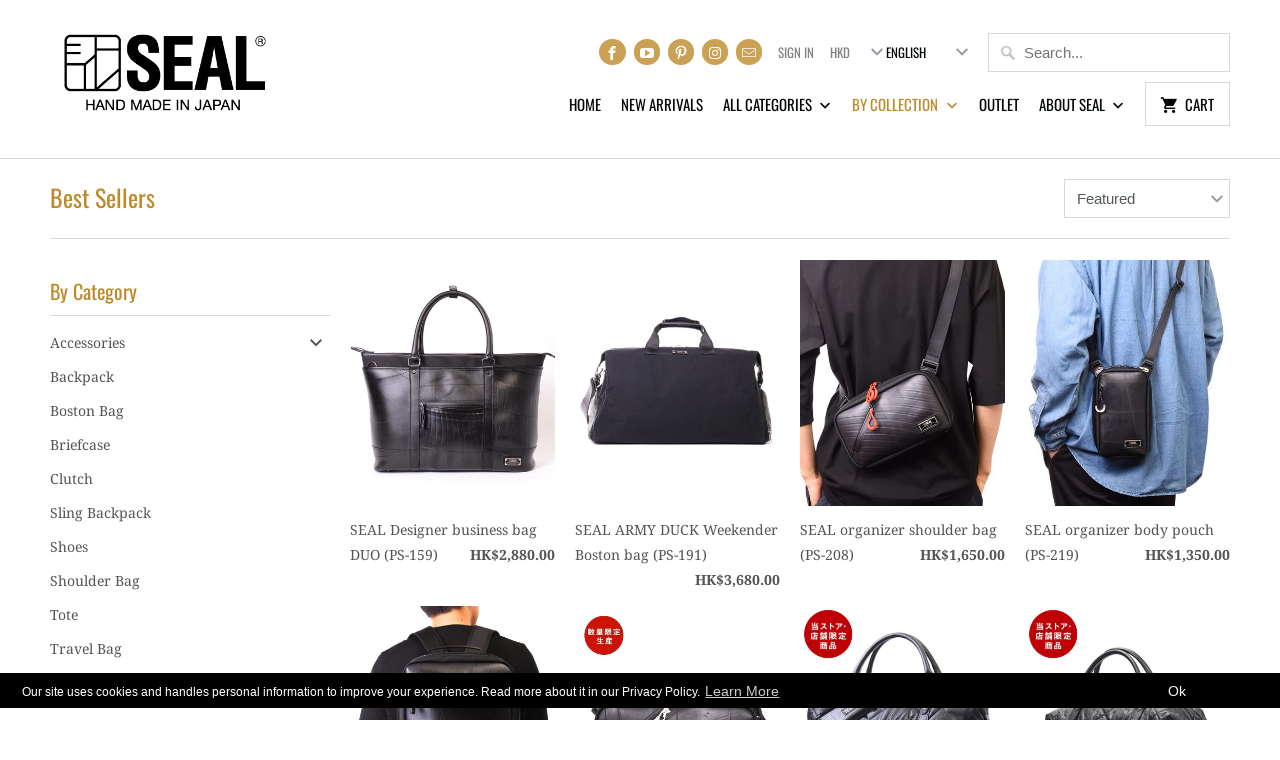

--- FILE ---
content_type: text/html; charset=utf-8
request_url: https://seal-international.com/collections/best-sellers/wear-series
body_size: 27444
content:
<!DOCTYPE html>
<html lang="en">
  <head>
    <meta charset="utf-8">
    <meta http-equiv="cleartype" content="on">
    <meta name="robots" content="index,follow">
    <meta name="google-site-verification" content="dhX3XjgQmxrGbILKH6Md1er8FOMAyJ1N8AQo33sEgMo" />
    <meta name="google-site-verification" content="wLQ59qbKucEA9r9mn5Evnln5Wcl5vTuOpdIlyXUJ0Zs" />

    
    <title>Best Selling Bags &amp; Accessories | Recycled Tire Tube Materials | SEAL Tagged "Wear Series" - SEAL Brand International</title>

    
      <meta name="description" content="Looking for best-selling bags &amp; accessories at SEAL? We&#39;re here to help. Our most popular products will help you create the latest on-trend looks. Tagged &quot;Wear Series&quot;." />
    

    

<meta name="author" content="SEAL Brand International">
<meta property="og:url" content="https://seal-international.com/collections/best-sellers/wear-series">
<meta property="og:site_name" content="SEAL Brand International">


  <meta property="og:type" content="product.group">
  <meta property="og:title" content="Best Sellers">
  
    
    <meta property="og:image" content="http://seal-international.com/cdn/shop/products/gallery_01_l_145185af-e2c3-43ba-8fcb-4f6bfbbd59b0_600x.jpg?v=1660391666">
    <meta property="og:image:secure_url" content="https://seal-international.com/cdn/shop/products/gallery_01_l_145185af-e2c3-43ba-8fcb-4f6bfbbd59b0_600x.jpg?v=1660391666">
  


  <meta property="og:description" content="Looking for best-selling bags &amp; accessories at SEAL? We&#39;re here to help. Our most popular products will help you create the latest on-trend looks.">




<meta name="twitter:card" content="summary">



    
    

    <!-- Mobile Specific Metas -->
    <meta name="HandheldFriendly" content="True">
    <meta name="MobileOptimized" content="320">
    <meta name="viewport" content="width=device-width,initial-scale=1">
    <meta name="theme-color" content="#ffffff">

    <!-- Stylesheets for Mobilia 5.5.5 -->
    <link href="//seal-international.com/cdn/shop/t/9/assets/styles.scss.css?v=52615071873204112561759252112" rel="stylesheet" type="text/css" media="all" />

    <!-- Icons -->
    
      <link rel="shortcut icon" type="image/x-icon" href="//seal-international.com/cdn/shop/files/faicon-32x32_f7d8add7-bac6-4a57-81a1-3868caca32fd_32x32.png?v=1613732398">
    
    <link rel="canonical" href="https://seal-international.com/collections/best-sellers/wear-series" />

    

    <script src="//seal-international.com/cdn/shop/t/9/assets/app.js?v=27061315643382456541540866708" type="text/javascript"></script>
    <script>window.performance && window.performance.mark && window.performance.mark('shopify.content_for_header.start');</script><meta name="google-site-verification" content="wLQ59qbKucEA9r9mn5Evnln5Wcl5vTuOpdIlyXUJ0Zs">
<meta id="shopify-digital-wallet" name="shopify-digital-wallet" content="/21770013/digital_wallets/dialog">
<meta name="shopify-checkout-api-token" content="b11b68533068a953be0bb9cfbd2c42a9">
<meta id="in-context-paypal-metadata" data-shop-id="21770013" data-venmo-supported="false" data-environment="production" data-locale="en_US" data-paypal-v4="true" data-currency="HKD">
<link rel="alternate" type="application/atom+xml" title="Feed" href="/collections/best-sellers/wear-series.atom" />
<link rel="alternate" type="application/json+oembed" href="https://seal-international.com/collections/best-sellers/wear-series.oembed">
<script async="async" src="/checkouts/internal/preloads.js?locale=en-HK"></script>
<link rel="preconnect" href="https://shop.app" crossorigin="anonymous">
<script async="async" src="https://shop.app/checkouts/internal/preloads.js?locale=en-HK&shop_id=21770013" crossorigin="anonymous"></script>
<script id="apple-pay-shop-capabilities" type="application/json">{"shopId":21770013,"countryCode":"HK","currencyCode":"HKD","merchantCapabilities":["supports3DS"],"merchantId":"gid:\/\/shopify\/Shop\/21770013","merchantName":"SEAL Brand International","requiredBillingContactFields":["postalAddress","email","phone"],"requiredShippingContactFields":["postalAddress","email","phone"],"shippingType":"shipping","supportedNetworks":["visa","masterCard","amex"],"total":{"type":"pending","label":"SEAL Brand International","amount":"1.00"},"shopifyPaymentsEnabled":true,"supportsSubscriptions":true}</script>
<script id="shopify-features" type="application/json">{"accessToken":"b11b68533068a953be0bb9cfbd2c42a9","betas":["rich-media-storefront-analytics"],"domain":"seal-international.com","predictiveSearch":true,"shopId":21770013,"locale":"en"}</script>
<script>var Shopify = Shopify || {};
Shopify.shop = "seal-brand.myshopify.com";
Shopify.locale = "en";
Shopify.currency = {"active":"HKD","rate":"1.0"};
Shopify.country = "HK";
Shopify.theme = {"name":"Mobilia-October-8-2018","id":33010384980,"schema_name":"Mobilia","schema_version":"5.5.5","theme_store_id":null,"role":"main"};
Shopify.theme.handle = "null";
Shopify.theme.style = {"id":null,"handle":null};
Shopify.cdnHost = "seal-international.com/cdn";
Shopify.routes = Shopify.routes || {};
Shopify.routes.root = "/";</script>
<script type="module">!function(o){(o.Shopify=o.Shopify||{}).modules=!0}(window);</script>
<script>!function(o){function n(){var o=[];function n(){o.push(Array.prototype.slice.apply(arguments))}return n.q=o,n}var t=o.Shopify=o.Shopify||{};t.loadFeatures=n(),t.autoloadFeatures=n()}(window);</script>
<script>
  window.ShopifyPay = window.ShopifyPay || {};
  window.ShopifyPay.apiHost = "shop.app\/pay";
  window.ShopifyPay.redirectState = null;
</script>
<script id="shop-js-analytics" type="application/json">{"pageType":"collection"}</script>
<script defer="defer" async type="module" src="//seal-international.com/cdn/shopifycloud/shop-js/modules/v2/client.init-shop-cart-sync_BT-GjEfc.en.esm.js"></script>
<script defer="defer" async type="module" src="//seal-international.com/cdn/shopifycloud/shop-js/modules/v2/chunk.common_D58fp_Oc.esm.js"></script>
<script defer="defer" async type="module" src="//seal-international.com/cdn/shopifycloud/shop-js/modules/v2/chunk.modal_xMitdFEc.esm.js"></script>
<script type="module">
  await import("//seal-international.com/cdn/shopifycloud/shop-js/modules/v2/client.init-shop-cart-sync_BT-GjEfc.en.esm.js");
await import("//seal-international.com/cdn/shopifycloud/shop-js/modules/v2/chunk.common_D58fp_Oc.esm.js");
await import("//seal-international.com/cdn/shopifycloud/shop-js/modules/v2/chunk.modal_xMitdFEc.esm.js");

  window.Shopify.SignInWithShop?.initShopCartSync?.({"fedCMEnabled":true,"windoidEnabled":true});

</script>
<script>
  window.Shopify = window.Shopify || {};
  if (!window.Shopify.featureAssets) window.Shopify.featureAssets = {};
  window.Shopify.featureAssets['shop-js'] = {"shop-cart-sync":["modules/v2/client.shop-cart-sync_DZOKe7Ll.en.esm.js","modules/v2/chunk.common_D58fp_Oc.esm.js","modules/v2/chunk.modal_xMitdFEc.esm.js"],"init-fed-cm":["modules/v2/client.init-fed-cm_B6oLuCjv.en.esm.js","modules/v2/chunk.common_D58fp_Oc.esm.js","modules/v2/chunk.modal_xMitdFEc.esm.js"],"shop-cash-offers":["modules/v2/client.shop-cash-offers_D2sdYoxE.en.esm.js","modules/v2/chunk.common_D58fp_Oc.esm.js","modules/v2/chunk.modal_xMitdFEc.esm.js"],"shop-login-button":["modules/v2/client.shop-login-button_QeVjl5Y3.en.esm.js","modules/v2/chunk.common_D58fp_Oc.esm.js","modules/v2/chunk.modal_xMitdFEc.esm.js"],"pay-button":["modules/v2/client.pay-button_DXTOsIq6.en.esm.js","modules/v2/chunk.common_D58fp_Oc.esm.js","modules/v2/chunk.modal_xMitdFEc.esm.js"],"shop-button":["modules/v2/client.shop-button_DQZHx9pm.en.esm.js","modules/v2/chunk.common_D58fp_Oc.esm.js","modules/v2/chunk.modal_xMitdFEc.esm.js"],"avatar":["modules/v2/client.avatar_BTnouDA3.en.esm.js"],"init-windoid":["modules/v2/client.init-windoid_CR1B-cfM.en.esm.js","modules/v2/chunk.common_D58fp_Oc.esm.js","modules/v2/chunk.modal_xMitdFEc.esm.js"],"init-shop-for-new-customer-accounts":["modules/v2/client.init-shop-for-new-customer-accounts_C_vY_xzh.en.esm.js","modules/v2/client.shop-login-button_QeVjl5Y3.en.esm.js","modules/v2/chunk.common_D58fp_Oc.esm.js","modules/v2/chunk.modal_xMitdFEc.esm.js"],"init-shop-email-lookup-coordinator":["modules/v2/client.init-shop-email-lookup-coordinator_BI7n9ZSv.en.esm.js","modules/v2/chunk.common_D58fp_Oc.esm.js","modules/v2/chunk.modal_xMitdFEc.esm.js"],"init-shop-cart-sync":["modules/v2/client.init-shop-cart-sync_BT-GjEfc.en.esm.js","modules/v2/chunk.common_D58fp_Oc.esm.js","modules/v2/chunk.modal_xMitdFEc.esm.js"],"shop-toast-manager":["modules/v2/client.shop-toast-manager_DiYdP3xc.en.esm.js","modules/v2/chunk.common_D58fp_Oc.esm.js","modules/v2/chunk.modal_xMitdFEc.esm.js"],"init-customer-accounts":["modules/v2/client.init-customer-accounts_D9ZNqS-Q.en.esm.js","modules/v2/client.shop-login-button_QeVjl5Y3.en.esm.js","modules/v2/chunk.common_D58fp_Oc.esm.js","modules/v2/chunk.modal_xMitdFEc.esm.js"],"init-customer-accounts-sign-up":["modules/v2/client.init-customer-accounts-sign-up_iGw4briv.en.esm.js","modules/v2/client.shop-login-button_QeVjl5Y3.en.esm.js","modules/v2/chunk.common_D58fp_Oc.esm.js","modules/v2/chunk.modal_xMitdFEc.esm.js"],"shop-follow-button":["modules/v2/client.shop-follow-button_CqMgW2wH.en.esm.js","modules/v2/chunk.common_D58fp_Oc.esm.js","modules/v2/chunk.modal_xMitdFEc.esm.js"],"checkout-modal":["modules/v2/client.checkout-modal_xHeaAweL.en.esm.js","modules/v2/chunk.common_D58fp_Oc.esm.js","modules/v2/chunk.modal_xMitdFEc.esm.js"],"shop-login":["modules/v2/client.shop-login_D91U-Q7h.en.esm.js","modules/v2/chunk.common_D58fp_Oc.esm.js","modules/v2/chunk.modal_xMitdFEc.esm.js"],"lead-capture":["modules/v2/client.lead-capture_BJmE1dJe.en.esm.js","modules/v2/chunk.common_D58fp_Oc.esm.js","modules/v2/chunk.modal_xMitdFEc.esm.js"],"payment-terms":["modules/v2/client.payment-terms_Ci9AEqFq.en.esm.js","modules/v2/chunk.common_D58fp_Oc.esm.js","modules/v2/chunk.modal_xMitdFEc.esm.js"]};
</script>
<script>(function() {
  var isLoaded = false;
  function asyncLoad() {
    if (isLoaded) return;
    isLoaded = true;
    var urls = ["https:\/\/chimpstatic.com\/mcjs-connected\/js\/users\/ffd02fed15bb91aa1a01e12d1\/9a1fa9cda69fb829e495e14f4.js?shop=seal-brand.myshopify.com","\/\/s3.amazonaws.com\/booster-eu-cookie\/seal-brand.myshopify.com\/booster_eu_cookie.js?shop=seal-brand.myshopify.com","https:\/\/gcc.metizapps.com\/assets\/js\/app.js?shop=seal-brand.myshopify.com"];
    for (var i = 0; i < urls.length; i++) {
      var s = document.createElement('script');
      s.type = 'text/javascript';
      s.async = true;
      s.src = urls[i];
      var x = document.getElementsByTagName('script')[0];
      x.parentNode.insertBefore(s, x);
    }
  };
  if(window.attachEvent) {
    window.attachEvent('onload', asyncLoad);
  } else {
    window.addEventListener('load', asyncLoad, false);
  }
})();</script>
<script id="__st">var __st={"a":21770013,"offset":28800,"reqid":"2d1d22f1-e98c-414e-9a3d-dab9b3290e84-1769111085","pageurl":"seal-international.com\/collections\/best-sellers\/wear-series","u":"8e9eba6be0fa","p":"collection","rtyp":"collection","rid":399857929};</script>
<script>window.ShopifyPaypalV4VisibilityTracking = true;</script>
<script id="captcha-bootstrap">!function(){'use strict';const t='contact',e='account',n='new_comment',o=[[t,t],['blogs',n],['comments',n],[t,'customer']],c=[[e,'customer_login'],[e,'guest_login'],[e,'recover_customer_password'],[e,'create_customer']],r=t=>t.map((([t,e])=>`form[action*='/${t}']:not([data-nocaptcha='true']) input[name='form_type'][value='${e}']`)).join(','),a=t=>()=>t?[...document.querySelectorAll(t)].map((t=>t.form)):[];function s(){const t=[...o],e=r(t);return a(e)}const i='password',u='form_key',d=['recaptcha-v3-token','g-recaptcha-response','h-captcha-response',i],f=()=>{try{return window.sessionStorage}catch{return}},m='__shopify_v',_=t=>t.elements[u];function p(t,e,n=!1){try{const o=window.sessionStorage,c=JSON.parse(o.getItem(e)),{data:r}=function(t){const{data:e,action:n}=t;return t[m]||n?{data:e,action:n}:{data:t,action:n}}(c);for(const[e,n]of Object.entries(r))t.elements[e]&&(t.elements[e].value=n);n&&o.removeItem(e)}catch(o){console.error('form repopulation failed',{error:o})}}const l='form_type',E='cptcha';function T(t){t.dataset[E]=!0}const w=window,h=w.document,L='Shopify',v='ce_forms',y='captcha';let A=!1;((t,e)=>{const n=(g='f06e6c50-85a8-45c8-87d0-21a2b65856fe',I='https://cdn.shopify.com/shopifycloud/storefront-forms-hcaptcha/ce_storefront_forms_captcha_hcaptcha.v1.5.2.iife.js',D={infoText:'Protected by hCaptcha',privacyText:'Privacy',termsText:'Terms'},(t,e,n)=>{const o=w[L][v],c=o.bindForm;if(c)return c(t,g,e,D).then(n);var r;o.q.push([[t,g,e,D],n]),r=I,A||(h.body.append(Object.assign(h.createElement('script'),{id:'captcha-provider',async:!0,src:r})),A=!0)});var g,I,D;w[L]=w[L]||{},w[L][v]=w[L][v]||{},w[L][v].q=[],w[L][y]=w[L][y]||{},w[L][y].protect=function(t,e){n(t,void 0,e),T(t)},Object.freeze(w[L][y]),function(t,e,n,w,h,L){const[v,y,A,g]=function(t,e,n){const i=e?o:[],u=t?c:[],d=[...i,...u],f=r(d),m=r(i),_=r(d.filter((([t,e])=>n.includes(e))));return[a(f),a(m),a(_),s()]}(w,h,L),I=t=>{const e=t.target;return e instanceof HTMLFormElement?e:e&&e.form},D=t=>v().includes(t);t.addEventListener('submit',(t=>{const e=I(t);if(!e)return;const n=D(e)&&!e.dataset.hcaptchaBound&&!e.dataset.recaptchaBound,o=_(e),c=g().includes(e)&&(!o||!o.value);(n||c)&&t.preventDefault(),c&&!n&&(function(t){try{if(!f())return;!function(t){const e=f();if(!e)return;const n=_(t);if(!n)return;const o=n.value;o&&e.removeItem(o)}(t);const e=Array.from(Array(32),(()=>Math.random().toString(36)[2])).join('');!function(t,e){_(t)||t.append(Object.assign(document.createElement('input'),{type:'hidden',name:u})),t.elements[u].value=e}(t,e),function(t,e){const n=f();if(!n)return;const o=[...t.querySelectorAll(`input[type='${i}']`)].map((({name:t})=>t)),c=[...d,...o],r={};for(const[a,s]of new FormData(t).entries())c.includes(a)||(r[a]=s);n.setItem(e,JSON.stringify({[m]:1,action:t.action,data:r}))}(t,e)}catch(e){console.error('failed to persist form',e)}}(e),e.submit())}));const S=(t,e)=>{t&&!t.dataset[E]&&(n(t,e.some((e=>e===t))),T(t))};for(const o of['focusin','change'])t.addEventListener(o,(t=>{const e=I(t);D(e)&&S(e,y())}));const B=e.get('form_key'),M=e.get(l),P=B&&M;t.addEventListener('DOMContentLoaded',(()=>{const t=y();if(P)for(const e of t)e.elements[l].value===M&&p(e,B);[...new Set([...A(),...v().filter((t=>'true'===t.dataset.shopifyCaptcha))])].forEach((e=>S(e,t)))}))}(h,new URLSearchParams(w.location.search),n,t,e,['guest_login'])})(!0,!0)}();</script>
<script integrity="sha256-4kQ18oKyAcykRKYeNunJcIwy7WH5gtpwJnB7kiuLZ1E=" data-source-attribution="shopify.loadfeatures" defer="defer" src="//seal-international.com/cdn/shopifycloud/storefront/assets/storefront/load_feature-a0a9edcb.js" crossorigin="anonymous"></script>
<script crossorigin="anonymous" defer="defer" src="//seal-international.com/cdn/shopifycloud/storefront/assets/shopify_pay/storefront-65b4c6d7.js?v=20250812"></script>
<script data-source-attribution="shopify.dynamic_checkout.dynamic.init">var Shopify=Shopify||{};Shopify.PaymentButton=Shopify.PaymentButton||{isStorefrontPortableWallets:!0,init:function(){window.Shopify.PaymentButton.init=function(){};var t=document.createElement("script");t.src="https://seal-international.com/cdn/shopifycloud/portable-wallets/latest/portable-wallets.en.js",t.type="module",document.head.appendChild(t)}};
</script>
<script data-source-attribution="shopify.dynamic_checkout.buyer_consent">
  function portableWalletsHideBuyerConsent(e){var t=document.getElementById("shopify-buyer-consent"),n=document.getElementById("shopify-subscription-policy-button");t&&n&&(t.classList.add("hidden"),t.setAttribute("aria-hidden","true"),n.removeEventListener("click",e))}function portableWalletsShowBuyerConsent(e){var t=document.getElementById("shopify-buyer-consent"),n=document.getElementById("shopify-subscription-policy-button");t&&n&&(t.classList.remove("hidden"),t.removeAttribute("aria-hidden"),n.addEventListener("click",e))}window.Shopify?.PaymentButton&&(window.Shopify.PaymentButton.hideBuyerConsent=portableWalletsHideBuyerConsent,window.Shopify.PaymentButton.showBuyerConsent=portableWalletsShowBuyerConsent);
</script>
<script data-source-attribution="shopify.dynamic_checkout.cart.bootstrap">document.addEventListener("DOMContentLoaded",(function(){function t(){return document.querySelector("shopify-accelerated-checkout-cart, shopify-accelerated-checkout")}if(t())Shopify.PaymentButton.init();else{new MutationObserver((function(e,n){t()&&(Shopify.PaymentButton.init(),n.disconnect())})).observe(document.body,{childList:!0,subtree:!0})}}));
</script>
<link id="shopify-accelerated-checkout-styles" rel="stylesheet" media="screen" href="https://seal-international.com/cdn/shopifycloud/portable-wallets/latest/accelerated-checkout-backwards-compat.css" crossorigin="anonymous">
<style id="shopify-accelerated-checkout-cart">
        #shopify-buyer-consent {
  margin-top: 1em;
  display: inline-block;
  width: 100%;
}

#shopify-buyer-consent.hidden {
  display: none;
}

#shopify-subscription-policy-button {
  background: none;
  border: none;
  padding: 0;
  text-decoration: underline;
  font-size: inherit;
  cursor: pointer;
}

#shopify-subscription-policy-button::before {
  box-shadow: none;
}

      </style>

<script>window.performance && window.performance.mark && window.performance.mark('shopify.content_for_header.end');</script>

    <noscript>
      <style>
        .image__fallback {
          width: 100vw;
          display: block !important;
          max-width: 100vw !important;
          margin-bottom: 0;
        }
        .no-js-only {
          display: inherit !important;
        }
        .icon-cart.cart-button {
          display: none;
        }
        .lazyload {
          opacity: 1;
          -webkit-filter: blur(0);
          filter: blur(0);
        }
        .animate_right,
        .animate_left,
        .animate_up,
        .animate_down {
          opacity: 1;
        }
        .flexslider .slides>li {
          display: block;
        }
        .product_section .product_form {
          opacity: 1;
        }
        .multi_select,
        form .select {
          display: block !important;
        }
        .swatch_options {
          display: none;
        }
      </style>
    </noscript>
  <link href="https://monorail-edge.shopifysvc.com" rel="dns-prefetch">
<script>(function(){if ("sendBeacon" in navigator && "performance" in window) {try {var session_token_from_headers = performance.getEntriesByType('navigation')[0].serverTiming.find(x => x.name == '_s').description;} catch {var session_token_from_headers = undefined;}var session_cookie_matches = document.cookie.match(/_shopify_s=([^;]*)/);var session_token_from_cookie = session_cookie_matches && session_cookie_matches.length === 2 ? session_cookie_matches[1] : "";var session_token = session_token_from_headers || session_token_from_cookie || "";function handle_abandonment_event(e) {var entries = performance.getEntries().filter(function(entry) {return /monorail-edge.shopifysvc.com/.test(entry.name);});if (!window.abandonment_tracked && entries.length === 0) {window.abandonment_tracked = true;var currentMs = Date.now();var navigation_start = performance.timing.navigationStart;var payload = {shop_id: 21770013,url: window.location.href,navigation_start,duration: currentMs - navigation_start,session_token,page_type: "collection"};window.navigator.sendBeacon("https://monorail-edge.shopifysvc.com/v1/produce", JSON.stringify({schema_id: "online_store_buyer_site_abandonment/1.1",payload: payload,metadata: {event_created_at_ms: currentMs,event_sent_at_ms: currentMs}}));}}window.addEventListener('pagehide', handle_abandonment_event);}}());</script>
<script id="web-pixels-manager-setup">(function e(e,d,r,n,o){if(void 0===o&&(o={}),!Boolean(null===(a=null===(i=window.Shopify)||void 0===i?void 0:i.analytics)||void 0===a?void 0:a.replayQueue)){var i,a;window.Shopify=window.Shopify||{};var t=window.Shopify;t.analytics=t.analytics||{};var s=t.analytics;s.replayQueue=[],s.publish=function(e,d,r){return s.replayQueue.push([e,d,r]),!0};try{self.performance.mark("wpm:start")}catch(e){}var l=function(){var e={modern:/Edge?\/(1{2}[4-9]|1[2-9]\d|[2-9]\d{2}|\d{4,})\.\d+(\.\d+|)|Firefox\/(1{2}[4-9]|1[2-9]\d|[2-9]\d{2}|\d{4,})\.\d+(\.\d+|)|Chrom(ium|e)\/(9{2}|\d{3,})\.\d+(\.\d+|)|(Maci|X1{2}).+ Version\/(15\.\d+|(1[6-9]|[2-9]\d|\d{3,})\.\d+)([,.]\d+|)( \(\w+\)|)( Mobile\/\w+|) Safari\/|Chrome.+OPR\/(9{2}|\d{3,})\.\d+\.\d+|(CPU[ +]OS|iPhone[ +]OS|CPU[ +]iPhone|CPU IPhone OS|CPU iPad OS)[ +]+(15[._]\d+|(1[6-9]|[2-9]\d|\d{3,})[._]\d+)([._]\d+|)|Android:?[ /-](13[3-9]|1[4-9]\d|[2-9]\d{2}|\d{4,})(\.\d+|)(\.\d+|)|Android.+Firefox\/(13[5-9]|1[4-9]\d|[2-9]\d{2}|\d{4,})\.\d+(\.\d+|)|Android.+Chrom(ium|e)\/(13[3-9]|1[4-9]\d|[2-9]\d{2}|\d{4,})\.\d+(\.\d+|)|SamsungBrowser\/([2-9]\d|\d{3,})\.\d+/,legacy:/Edge?\/(1[6-9]|[2-9]\d|\d{3,})\.\d+(\.\d+|)|Firefox\/(5[4-9]|[6-9]\d|\d{3,})\.\d+(\.\d+|)|Chrom(ium|e)\/(5[1-9]|[6-9]\d|\d{3,})\.\d+(\.\d+|)([\d.]+$|.*Safari\/(?![\d.]+ Edge\/[\d.]+$))|(Maci|X1{2}).+ Version\/(10\.\d+|(1[1-9]|[2-9]\d|\d{3,})\.\d+)([,.]\d+|)( \(\w+\)|)( Mobile\/\w+|) Safari\/|Chrome.+OPR\/(3[89]|[4-9]\d|\d{3,})\.\d+\.\d+|(CPU[ +]OS|iPhone[ +]OS|CPU[ +]iPhone|CPU IPhone OS|CPU iPad OS)[ +]+(10[._]\d+|(1[1-9]|[2-9]\d|\d{3,})[._]\d+)([._]\d+|)|Android:?[ /-](13[3-9]|1[4-9]\d|[2-9]\d{2}|\d{4,})(\.\d+|)(\.\d+|)|Mobile Safari.+OPR\/([89]\d|\d{3,})\.\d+\.\d+|Android.+Firefox\/(13[5-9]|1[4-9]\d|[2-9]\d{2}|\d{4,})\.\d+(\.\d+|)|Android.+Chrom(ium|e)\/(13[3-9]|1[4-9]\d|[2-9]\d{2}|\d{4,})\.\d+(\.\d+|)|Android.+(UC? ?Browser|UCWEB|U3)[ /]?(15\.([5-9]|\d{2,})|(1[6-9]|[2-9]\d|\d{3,})\.\d+)\.\d+|SamsungBrowser\/(5\.\d+|([6-9]|\d{2,})\.\d+)|Android.+MQ{2}Browser\/(14(\.(9|\d{2,})|)|(1[5-9]|[2-9]\d|\d{3,})(\.\d+|))(\.\d+|)|K[Aa][Ii]OS\/(3\.\d+|([4-9]|\d{2,})\.\d+)(\.\d+|)/},d=e.modern,r=e.legacy,n=navigator.userAgent;return n.match(d)?"modern":n.match(r)?"legacy":"unknown"}(),u="modern"===l?"modern":"legacy",c=(null!=n?n:{modern:"",legacy:""})[u],f=function(e){return[e.baseUrl,"/wpm","/b",e.hashVersion,"modern"===e.buildTarget?"m":"l",".js"].join("")}({baseUrl:d,hashVersion:r,buildTarget:u}),m=function(e){var d=e.version,r=e.bundleTarget,n=e.surface,o=e.pageUrl,i=e.monorailEndpoint;return{emit:function(e){var a=e.status,t=e.errorMsg,s=(new Date).getTime(),l=JSON.stringify({metadata:{event_sent_at_ms:s},events:[{schema_id:"web_pixels_manager_load/3.1",payload:{version:d,bundle_target:r,page_url:o,status:a,surface:n,error_msg:t},metadata:{event_created_at_ms:s}}]});if(!i)return console&&console.warn&&console.warn("[Web Pixels Manager] No Monorail endpoint provided, skipping logging."),!1;try{return self.navigator.sendBeacon.bind(self.navigator)(i,l)}catch(e){}var u=new XMLHttpRequest;try{return u.open("POST",i,!0),u.setRequestHeader("Content-Type","text/plain"),u.send(l),!0}catch(e){return console&&console.warn&&console.warn("[Web Pixels Manager] Got an unhandled error while logging to Monorail."),!1}}}}({version:r,bundleTarget:l,surface:e.surface,pageUrl:self.location.href,monorailEndpoint:e.monorailEndpoint});try{o.browserTarget=l,function(e){var d=e.src,r=e.async,n=void 0===r||r,o=e.onload,i=e.onerror,a=e.sri,t=e.scriptDataAttributes,s=void 0===t?{}:t,l=document.createElement("script"),u=document.querySelector("head"),c=document.querySelector("body");if(l.async=n,l.src=d,a&&(l.integrity=a,l.crossOrigin="anonymous"),s)for(var f in s)if(Object.prototype.hasOwnProperty.call(s,f))try{l.dataset[f]=s[f]}catch(e){}if(o&&l.addEventListener("load",o),i&&l.addEventListener("error",i),u)u.appendChild(l);else{if(!c)throw new Error("Did not find a head or body element to append the script");c.appendChild(l)}}({src:f,async:!0,onload:function(){if(!function(){var e,d;return Boolean(null===(d=null===(e=window.Shopify)||void 0===e?void 0:e.analytics)||void 0===d?void 0:d.initialized)}()){var d=window.webPixelsManager.init(e)||void 0;if(d){var r=window.Shopify.analytics;r.replayQueue.forEach((function(e){var r=e[0],n=e[1],o=e[2];d.publishCustomEvent(r,n,o)})),r.replayQueue=[],r.publish=d.publishCustomEvent,r.visitor=d.visitor,r.initialized=!0}}},onerror:function(){return m.emit({status:"failed",errorMsg:"".concat(f," has failed to load")})},sri:function(e){var d=/^sha384-[A-Za-z0-9+/=]+$/;return"string"==typeof e&&d.test(e)}(c)?c:"",scriptDataAttributes:o}),m.emit({status:"loading"})}catch(e){m.emit({status:"failed",errorMsg:(null==e?void 0:e.message)||"Unknown error"})}}})({shopId: 21770013,storefrontBaseUrl: "https://seal-international.com",extensionsBaseUrl: "https://extensions.shopifycdn.com/cdn/shopifycloud/web-pixels-manager",monorailEndpoint: "https://monorail-edge.shopifysvc.com/unstable/produce_batch",surface: "storefront-renderer",enabledBetaFlags: ["2dca8a86"],webPixelsConfigList: [{"id":"317947988","configuration":"{\"config\":\"{\\\"pixel_id\\\":\\\"965116048\\\",\\\"target_country\\\":\\\"HK\\\",\\\"gtag_events\\\":[{\\\"type\\\":\\\"page_view\\\",\\\"action_label\\\":\\\"AW-965116048\\\/Z5jQCP-wsokBEJCBmswD\\\"},{\\\"type\\\":\\\"purchase\\\",\\\"action_label\\\":\\\"AW-965116048\\\/d044CIKxsokBEJCBmswD\\\"},{\\\"type\\\":\\\"view_item\\\",\\\"action_label\\\":\\\"AW-965116048\\\/XeipCIWxsokBEJCBmswD\\\"},{\\\"type\\\":\\\"add_to_cart\\\",\\\"action_label\\\":\\\"AW-965116048\\\/mA-DCIixsokBEJCBmswD\\\"},{\\\"type\\\":\\\"begin_checkout\\\",\\\"action_label\\\":\\\"AW-965116048\\\/jdUICIuxsokBEJCBmswD\\\"},{\\\"type\\\":\\\"search\\\",\\\"action_label\\\":\\\"AW-965116048\\\/2s6nCI6xsokBEJCBmswD\\\"},{\\\"type\\\":\\\"add_payment_info\\\",\\\"action_label\\\":\\\"AW-965116048\\\/hfqRCJGxsokBEJCBmswD\\\"}],\\\"enable_monitoring_mode\\\":false}\"}","eventPayloadVersion":"v1","runtimeContext":"OPEN","scriptVersion":"b2a88bafab3e21179ed38636efcd8a93","type":"APP","apiClientId":1780363,"privacyPurposes":[],"dataSharingAdjustments":{"protectedCustomerApprovalScopes":["read_customer_address","read_customer_email","read_customer_name","read_customer_personal_data","read_customer_phone"]}},{"id":"37748820","eventPayloadVersion":"v1","runtimeContext":"LAX","scriptVersion":"1","type":"CUSTOM","privacyPurposes":["MARKETING"],"name":"Meta pixel (migrated)"},{"id":"46432340","eventPayloadVersion":"v1","runtimeContext":"LAX","scriptVersion":"1","type":"CUSTOM","privacyPurposes":["ANALYTICS"],"name":"Google Analytics tag (migrated)"},{"id":"shopify-app-pixel","configuration":"{}","eventPayloadVersion":"v1","runtimeContext":"STRICT","scriptVersion":"0450","apiClientId":"shopify-pixel","type":"APP","privacyPurposes":["ANALYTICS","MARKETING"]},{"id":"shopify-custom-pixel","eventPayloadVersion":"v1","runtimeContext":"LAX","scriptVersion":"0450","apiClientId":"shopify-pixel","type":"CUSTOM","privacyPurposes":["ANALYTICS","MARKETING"]}],isMerchantRequest: false,initData: {"shop":{"name":"SEAL Brand International","paymentSettings":{"currencyCode":"HKD"},"myshopifyDomain":"seal-brand.myshopify.com","countryCode":"HK","storefrontUrl":"https:\/\/seal-international.com"},"customer":null,"cart":null,"checkout":null,"productVariants":[],"purchasingCompany":null},},"https://seal-international.com/cdn","fcfee988w5aeb613cpc8e4bc33m6693e112",{"modern":"","legacy":""},{"shopId":"21770013","storefrontBaseUrl":"https:\/\/seal-international.com","extensionBaseUrl":"https:\/\/extensions.shopifycdn.com\/cdn\/shopifycloud\/web-pixels-manager","surface":"storefront-renderer","enabledBetaFlags":"[\"2dca8a86\"]","isMerchantRequest":"false","hashVersion":"fcfee988w5aeb613cpc8e4bc33m6693e112","publish":"custom","events":"[[\"page_viewed\",{}],[\"collection_viewed\",{\"collection\":{\"id\":\"399857929\",\"title\":\"Best Sellers\",\"productVariants\":[{\"price\":{\"amount\":2880.0,\"currencyCode\":\"HKD\"},\"product\":{\"title\":\"SEAL Designer business bag DUO (PS-159)\",\"vendor\":\"SEAL Hong Kong\",\"id\":\"6745152290900\",\"untranslatedTitle\":\"SEAL Designer business bag DUO (PS-159)\",\"url\":\"\/products\/seal-designer-business-bag-duo-ps-159\",\"type\":\"Shoulder Bag\"},\"id\":\"39757412794452\",\"image\":{\"src\":\"\/\/seal-international.com\/cdn\/shop\/products\/gallery_01_l_145185af-e2c3-43ba-8fcb-4f6bfbbd59b0.jpg?v=1660391666\"},\"sku\":\"PS-159\",\"title\":\"PS-159BK\",\"untranslatedTitle\":\"PS-159BK\"},{\"price\":{\"amount\":3680.0,\"currencyCode\":\"HKD\"},\"product\":{\"title\":\"SEAL ARMY DUCK  Weekender Boston bag (PS-191)\",\"vendor\":\"SEAL Brand International\",\"id\":\"6745161465940\",\"untranslatedTitle\":\"SEAL ARMY DUCK  Weekender Boston bag (PS-191)\",\"url\":\"\/products\/seal-army-duck-weekender-boston-bag-ps-191\",\"type\":\"\"},\"id\":\"39757452247124\",\"image\":{\"src\":\"\/\/seal-international.com\/cdn\/shop\/products\/gallery_01_l_2_2b753c35-96b1-41d2-a34c-ebdcffff5d0f.jpg?v=1660399494\"},\"sku\":\"PS-191\",\"title\":\"PS-191BK\",\"untranslatedTitle\":\"PS-191BK\"},{\"price\":{\"amount\":1650.0,\"currencyCode\":\"HKD\"},\"product\":{\"title\":\"SEAL organizer shoulder bag (PS-208)\",\"vendor\":\"SEAL Brand International\",\"id\":\"6829621837908\",\"untranslatedTitle\":\"SEAL organizer shoulder bag (PS-208)\",\"url\":\"\/products\/seal-organizer-shoulder-bag-ps-208\",\"type\":\"Shoulder Bag\"},\"id\":\"40030415716436\",\"image\":{\"src\":\"\/\/seal-international.com\/cdn\/shop\/products\/gallery_02_l_397264a3-5dad-45f9-84ac-919ef28a5594.jpg?v=1683971613\"},\"sku\":\"\",\"title\":\"Black\",\"untranslatedTitle\":\"Black\"},{\"price\":{\"amount\":1350.0,\"currencyCode\":\"HKD\"},\"product\":{\"title\":\"SEAL organizer body pouch (PS-219)\",\"vendor\":\"SEAL Brand International\",\"id\":\"6829626556500\",\"untranslatedTitle\":\"SEAL organizer body pouch (PS-219)\",\"url\":\"\/products\/seal-organizer-body-pouch-ps-219\",\"type\":\"Shoulder Bag\"},\"id\":\"40030426562644\",\"image\":{\"src\":\"\/\/seal-international.com\/cdn\/shop\/files\/gallery_07_l_a36b5ef5-8ad1-4560-bfe2-ec5f4c9aefe5.jpg?v=1683972698\"},\"sku\":\"\",\"title\":\"Black\",\"untranslatedTitle\":\"Black\"},{\"price\":{\"amount\":2180.0,\"currencyCode\":\"HKD\"},\"product\":{\"title\":\"SEAL business backpack waterproof model (PS-181)\",\"vendor\":\"SEAL Brand International\",\"id\":\"6829689897044\",\"untranslatedTitle\":\"SEAL business backpack waterproof model (PS-181)\",\"url\":\"\/products\/seal-business-backpack-waterproof-model-ps-181\",\"type\":\"Backpack\"},\"id\":\"40030975131732\",\"image\":{\"src\":\"\/\/seal-international.com\/cdn\/shop\/products\/gallery_13_l_b10f0637-0d8e-43c0-a29c-d9216b3ec580.jpg?v=1684115690\"},\"sku\":\"\",\"title\":\"Black\",\"untranslatedTitle\":\"Black\"},{\"price\":{\"amount\":1750.0,\"currencyCode\":\"HKD\"},\"product\":{\"title\":\"SEAL Organizer shoulder bag night ride model (PS-208LU)\",\"vendor\":\"SEAL Brand International\",\"id\":\"6829689962580\",\"untranslatedTitle\":\"SEAL Organizer shoulder bag night ride model (PS-208LU)\",\"url\":\"\/products\/seal-organizer-shoulder-bag-night-ride-model-ps-208lu\",\"type\":\"Accessories\"},\"id\":\"40030975230036\",\"image\":{\"src\":\"\/\/seal-international.com\/cdn\/shop\/files\/gallery_01_4a189ab4-b7fc-4189-9c4f-2780a52cc647.jpg?v=1684116569\"},\"sku\":\"\",\"title\":\"Default Title\",\"untranslatedTitle\":\"Default Title\"},{\"price\":{\"amount\":2380.0,\"currencyCode\":\"HKD\"},\"product\":{\"title\":\"SEAL x Koso Fujikura collaboration\/Boston bag Air Model, Limited Edition (FS-015M)\",\"vendor\":\"SEAL Brand International\",\"id\":\"6906387169364\",\"untranslatedTitle\":\"SEAL x Koso Fujikura collaboration\/Boston bag Air Model, Limited Edition (FS-015M)\",\"url\":\"\/products\/koso-fujikura-collaboration-boston-bag-air-model-limited-edition-fs-015m\",\"type\":\"Boston Bag\"},\"id\":\"40303105540180\",\"image\":{\"src\":\"\/\/seal-international.com\/cdn\/shop\/files\/gallery_05_l_028f6f40-616e-4537-ae18-d6608e26d6a7.jpg?v=1703339118\"},\"sku\":\"FS-015M\",\"title\":\"Black\",\"untranslatedTitle\":\"Black\"},{\"price\":{\"amount\":1980.0,\"currencyCode\":\"HKD\"},\"product\":{\"title\":\"SEAL x Fujikura Koso collaboration\/Boston bag Air Model, Limited Edition (FS-015S)\",\"vendor\":\"SEAL Brand International\",\"id\":\"6906387529812\",\"untranslatedTitle\":\"SEAL x Fujikura Koso collaboration\/Boston bag Air Model, Limited Edition (FS-015S)\",\"url\":\"\/products\/fujikura-koso-collaboration-boston-bag-air-model-limited-edition-fs-015s\",\"type\":\"Boston Bag\"},\"id\":\"40303111372884\",\"image\":{\"src\":\"\/\/seal-international.com\/cdn\/shop\/files\/gallery_01_l_b177cc6d-4da1-4524-9f4c-7123db988dee.jpg?v=1703340455\"},\"sku\":\"FS-015S\",\"title\":\"Default Title\",\"untranslatedTitle\":\"Default Title\"}]}}]]"});</script><script>
  window.ShopifyAnalytics = window.ShopifyAnalytics || {};
  window.ShopifyAnalytics.meta = window.ShopifyAnalytics.meta || {};
  window.ShopifyAnalytics.meta.currency = 'HKD';
  var meta = {"products":[{"id":6745152290900,"gid":"gid:\/\/shopify\/Product\/6745152290900","vendor":"SEAL Hong Kong","type":"Shoulder Bag","handle":"seal-designer-business-bag-duo-ps-159","variants":[{"id":39757412794452,"price":288000,"name":"SEAL Designer business bag DUO (PS-159) - PS-159BK","public_title":"PS-159BK","sku":"PS-159"},{"id":39757412827220,"price":288000,"name":"SEAL Designer business bag DUO (PS-159) - PS-159BW","public_title":"PS-159BW","sku":"PS-160"}],"remote":false},{"id":6745161465940,"gid":"gid:\/\/shopify\/Product\/6745161465940","vendor":"SEAL Brand International","type":"","handle":"seal-army-duck-weekender-boston-bag-ps-191","variants":[{"id":39757452247124,"price":368000,"name":"SEAL ARMY DUCK  Weekender Boston bag (PS-191) - PS-191BK","public_title":"PS-191BK","sku":"PS-191"},{"id":39757452279892,"price":368000,"name":"SEAL ARMY DUCK  Weekender Boston bag (PS-191) - PS-191IB","public_title":"PS-191IB","sku":"PS-192"}],"remote":false},{"id":6829621837908,"gid":"gid:\/\/shopify\/Product\/6829621837908","vendor":"SEAL Brand International","type":"Shoulder Bag","handle":"seal-organizer-shoulder-bag-ps-208","variants":[{"id":40030415716436,"price":165000,"name":"SEAL organizer shoulder bag (PS-208) - Black","public_title":"Black","sku":""},{"id":40030415749204,"price":165000,"name":"SEAL organizer shoulder bag (PS-208) - Orange","public_title":"Orange","sku":""}],"remote":false},{"id":6829626556500,"gid":"gid:\/\/shopify\/Product\/6829626556500","vendor":"SEAL Brand International","type":"Shoulder Bag","handle":"seal-organizer-body-pouch-ps-219","variants":[{"id":40030426562644,"price":135000,"name":"SEAL organizer body pouch (PS-219) - Black","public_title":"Black","sku":""},{"id":40030426595412,"price":135000,"name":"SEAL organizer body pouch (PS-219) - Red","public_title":"Red","sku":""}],"remote":false},{"id":6829689897044,"gid":"gid:\/\/shopify\/Product\/6829689897044","vendor":"SEAL Brand International","type":"Backpack","handle":"seal-business-backpack-waterproof-model-ps-181","variants":[{"id":40030975131732,"price":218000,"name":"SEAL business backpack waterproof model (PS-181) - Black","public_title":"Black","sku":""},{"id":40030975164500,"price":218000,"name":"SEAL business backpack waterproof model (PS-181) - Navy blue","public_title":"Navy blue","sku":""}],"remote":false},{"id":6829689962580,"gid":"gid:\/\/shopify\/Product\/6829689962580","vendor":"SEAL Brand International","type":"Accessories","handle":"seal-organizer-shoulder-bag-night-ride-model-ps-208lu","variants":[{"id":40030975230036,"price":175000,"name":"SEAL Organizer shoulder bag night ride model (PS-208LU)","public_title":null,"sku":""}],"remote":false},{"id":6906387169364,"gid":"gid:\/\/shopify\/Product\/6906387169364","vendor":"SEAL Brand International","type":"Boston Bag","handle":"koso-fujikura-collaboration-boston-bag-air-model-limited-edition-fs-015m","variants":[{"id":40303105540180,"price":238000,"name":"SEAL x Koso Fujikura collaboration\/Boston bag Air Model, Limited Edition (FS-015M) - Black","public_title":"Black","sku":"FS-015M"},{"id":40303105572948,"price":238000,"name":"SEAL x Koso Fujikura collaboration\/Boston bag Air Model, Limited Edition (FS-015M) - Moss Green","public_title":"Moss Green","sku":"FS-015M-2"}],"remote":false},{"id":6906387529812,"gid":"gid:\/\/shopify\/Product\/6906387529812","vendor":"SEAL Brand International","type":"Boston Bag","handle":"fujikura-koso-collaboration-boston-bag-air-model-limited-edition-fs-015s","variants":[{"id":40303111372884,"price":198000,"name":"SEAL x Fujikura Koso collaboration\/Boston bag Air Model, Limited Edition (FS-015S)","public_title":null,"sku":"FS-015S"}],"remote":false}],"page":{"pageType":"collection","resourceType":"collection","resourceId":399857929,"requestId":"2d1d22f1-e98c-414e-9a3d-dab9b3290e84-1769111085"}};
  for (var attr in meta) {
    window.ShopifyAnalytics.meta[attr] = meta[attr];
  }
</script>
<script class="analytics">
  (function () {
    var customDocumentWrite = function(content) {
      var jquery = null;

      if (window.jQuery) {
        jquery = window.jQuery;
      } else if (window.Checkout && window.Checkout.$) {
        jquery = window.Checkout.$;
      }

      if (jquery) {
        jquery('body').append(content);
      }
    };

    var hasLoggedConversion = function(token) {
      if (token) {
        return document.cookie.indexOf('loggedConversion=' + token) !== -1;
      }
      return false;
    }

    var setCookieIfConversion = function(token) {
      if (token) {
        var twoMonthsFromNow = new Date(Date.now());
        twoMonthsFromNow.setMonth(twoMonthsFromNow.getMonth() + 2);

        document.cookie = 'loggedConversion=' + token + '; expires=' + twoMonthsFromNow;
      }
    }

    var trekkie = window.ShopifyAnalytics.lib = window.trekkie = window.trekkie || [];
    if (trekkie.integrations) {
      return;
    }
    trekkie.methods = [
      'identify',
      'page',
      'ready',
      'track',
      'trackForm',
      'trackLink'
    ];
    trekkie.factory = function(method) {
      return function() {
        var args = Array.prototype.slice.call(arguments);
        args.unshift(method);
        trekkie.push(args);
        return trekkie;
      };
    };
    for (var i = 0; i < trekkie.methods.length; i++) {
      var key = trekkie.methods[i];
      trekkie[key] = trekkie.factory(key);
    }
    trekkie.load = function(config) {
      trekkie.config = config || {};
      trekkie.config.initialDocumentCookie = document.cookie;
      var first = document.getElementsByTagName('script')[0];
      var script = document.createElement('script');
      script.type = 'text/javascript';
      script.onerror = function(e) {
        var scriptFallback = document.createElement('script');
        scriptFallback.type = 'text/javascript';
        scriptFallback.onerror = function(error) {
                var Monorail = {
      produce: function produce(monorailDomain, schemaId, payload) {
        var currentMs = new Date().getTime();
        var event = {
          schema_id: schemaId,
          payload: payload,
          metadata: {
            event_created_at_ms: currentMs,
            event_sent_at_ms: currentMs
          }
        };
        return Monorail.sendRequest("https://" + monorailDomain + "/v1/produce", JSON.stringify(event));
      },
      sendRequest: function sendRequest(endpointUrl, payload) {
        // Try the sendBeacon API
        if (window && window.navigator && typeof window.navigator.sendBeacon === 'function' && typeof window.Blob === 'function' && !Monorail.isIos12()) {
          var blobData = new window.Blob([payload], {
            type: 'text/plain'
          });

          if (window.navigator.sendBeacon(endpointUrl, blobData)) {
            return true;
          } // sendBeacon was not successful

        } // XHR beacon

        var xhr = new XMLHttpRequest();

        try {
          xhr.open('POST', endpointUrl);
          xhr.setRequestHeader('Content-Type', 'text/plain');
          xhr.send(payload);
        } catch (e) {
          console.log(e);
        }

        return false;
      },
      isIos12: function isIos12() {
        return window.navigator.userAgent.lastIndexOf('iPhone; CPU iPhone OS 12_') !== -1 || window.navigator.userAgent.lastIndexOf('iPad; CPU OS 12_') !== -1;
      }
    };
    Monorail.produce('monorail-edge.shopifysvc.com',
      'trekkie_storefront_load_errors/1.1',
      {shop_id: 21770013,
      theme_id: 33010384980,
      app_name: "storefront",
      context_url: window.location.href,
      source_url: "//seal-international.com/cdn/s/trekkie.storefront.46a754ac07d08c656eb845cfbf513dd9a18d4ced.min.js"});

        };
        scriptFallback.async = true;
        scriptFallback.src = '//seal-international.com/cdn/s/trekkie.storefront.46a754ac07d08c656eb845cfbf513dd9a18d4ced.min.js';
        first.parentNode.insertBefore(scriptFallback, first);
      };
      script.async = true;
      script.src = '//seal-international.com/cdn/s/trekkie.storefront.46a754ac07d08c656eb845cfbf513dd9a18d4ced.min.js';
      first.parentNode.insertBefore(script, first);
    };
    trekkie.load(
      {"Trekkie":{"appName":"storefront","development":false,"defaultAttributes":{"shopId":21770013,"isMerchantRequest":null,"themeId":33010384980,"themeCityHash":"18245872802394095846","contentLanguage":"en","currency":"HKD","eventMetadataId":"70f1144f-1542-4efc-9453-8fea5bbfef4e"},"isServerSideCookieWritingEnabled":true,"monorailRegion":"shop_domain","enabledBetaFlags":["65f19447"]},"Session Attribution":{},"S2S":{"facebookCapiEnabled":false,"source":"trekkie-storefront-renderer","apiClientId":580111}}
    );

    var loaded = false;
    trekkie.ready(function() {
      if (loaded) return;
      loaded = true;

      window.ShopifyAnalytics.lib = window.trekkie;

      var originalDocumentWrite = document.write;
      document.write = customDocumentWrite;
      try { window.ShopifyAnalytics.merchantGoogleAnalytics.call(this); } catch(error) {};
      document.write = originalDocumentWrite;

      window.ShopifyAnalytics.lib.page(null,{"pageType":"collection","resourceType":"collection","resourceId":399857929,"requestId":"2d1d22f1-e98c-414e-9a3d-dab9b3290e84-1769111085","shopifyEmitted":true});

      var match = window.location.pathname.match(/checkouts\/(.+)\/(thank_you|post_purchase)/)
      var token = match? match[1]: undefined;
      if (!hasLoggedConversion(token)) {
        setCookieIfConversion(token);
        window.ShopifyAnalytics.lib.track("Viewed Product Category",{"currency":"HKD","category":"Collection: best-sellers","collectionName":"best-sellers","collectionId":399857929,"nonInteraction":true},undefined,undefined,{"shopifyEmitted":true});
      }
    });


        var eventsListenerScript = document.createElement('script');
        eventsListenerScript.async = true;
        eventsListenerScript.src = "//seal-international.com/cdn/shopifycloud/storefront/assets/shop_events_listener-3da45d37.js";
        document.getElementsByTagName('head')[0].appendChild(eventsListenerScript);

})();</script>
  <script>
  if (!window.ga || (window.ga && typeof window.ga !== 'function')) {
    window.ga = function ga() {
      (window.ga.q = window.ga.q || []).push(arguments);
      if (window.Shopify && window.Shopify.analytics && typeof window.Shopify.analytics.publish === 'function') {
        window.Shopify.analytics.publish("ga_stub_called", {}, {sendTo: "google_osp_migration"});
      }
      console.error("Shopify's Google Analytics stub called with:", Array.from(arguments), "\nSee https://help.shopify.com/manual/promoting-marketing/pixels/pixel-migration#google for more information.");
    };
    if (window.Shopify && window.Shopify.analytics && typeof window.Shopify.analytics.publish === 'function') {
      window.Shopify.analytics.publish("ga_stub_initialized", {}, {sendTo: "google_osp_migration"});
    }
  }
</script>
<script
  defer
  src="https://seal-international.com/cdn/shopifycloud/perf-kit/shopify-perf-kit-3.0.4.min.js"
  data-application="storefront-renderer"
  data-shop-id="21770013"
  data-render-region="gcp-us-central1"
  data-page-type="collection"
  data-theme-instance-id="33010384980"
  data-theme-name="Mobilia"
  data-theme-version="5.5.5"
  data-monorail-region="shop_domain"
  data-resource-timing-sampling-rate="10"
  data-shs="true"
  data-shs-beacon="true"
  data-shs-export-with-fetch="true"
  data-shs-logs-sample-rate="1"
  data-shs-beacon-endpoint="https://seal-international.com/api/collect"
></script>
</head>
  <body class="collection"
    data-money-format="HK${{amount}}">

    <div id="shopify-section-header" class="shopify-section header-section">



<div class="header header_border">
  <div class="container content">
    <div class="sixteen columns">
    <div class="four columns logo header-logo alpha">
      <a href="https://seal-international.com" title="SEAL Brand International">
        
          <img src="//seal-international.com/cdn/shop/files/seal_logo-410x250-black-01-01_8cd0c3e1-1f31-45b7-9f1c-49a94b26a2cf_280x@2x.png?v=1613732399" alt="SEAL Brand International" />
        
      </a>
    </div>

    <div class="twelve nav omega">
      <div class="mobile_hidden mobile_menu_container" role="navigation">
        <ul class="top_menu search_nav">
          
          
            <li>
              <ul class="social_icons">
  

  
    <li class="facebook"><a href="https://www.facebook.com/sealbrandhk/" title="SEAL Brand International on Facebook" rel="me" target="_blank"><span class="icon-facebook"></span></a></li>
  

  

  
    <li class="youtube"><a href="https://www.youtube.com/channel/UCzofEVvNEtC6ah7tFb-Kbjw" title="SEAL Brand International on YouTube" rel="me" target="_blank"><span class="icon-youtube"></span></a></li>
  

  

  
    <li class="pinterest"><a href="https://www.pinterest.com/sealbrandinternational/" title="SEAL Brand International on Pinterest" rel="me" target="_blank"><span class="icon-pinterest"></span></a></li>
  

  

  

  
    <li class="instagram"><a href="https://www.instagram.com/seal_hk/" title="SEAL Brand International on Instagram" rel="me" target="_blank"><span class="icon-instagram"></span></a></li>
  

  

  

  
    <li class="email"><a href="mailto:contact@sun-prime.com" title="Email SEAL Brand International" rel="me" target="_blank"><span class="icon-email"></span></a></li>
  
</ul>
            </li>
          
          
          
            
              <li>
                <a href="/account/login" id="customer_login_link">Sign in</a>
              </li>
            
          
          
            <li>
              <select id="currencies" class="currencies " name="currencies">
  
  
  <option value="HKD" selected="selected">HKD</option>
  
    
  
    
    <option value="USD">USD</option>
    
  
    
    <option value="CAD">CAD</option>
    
  
    
    <option value="EUR">EUR</option>
    
  
    
    <option value="GBP">GBP</option>
    
  
    
    <option value="AUD">AUD</option>
    
  
    
  
    
    <option value="TWD">TWD</option>
    
  
</select>
            </li>
           <select id="ly-languages-switcher" class="ly-languages-switcher"><option value="ly35295">English</option><option value="ly35296">繁體中文</option></select>
                     
          
            <li>
              <form class="search" action="/search">
                
                <input type="text" name="q" class="search_box" placeholder="Search..." value="" autocapitalize="off" autocomplete="off" autocorrect="off" />
              </form>
            </li>
          
        </ul>
        <ul class="main menu">
          
          
            
              <li>
                <a href="/" >Home</a>
              </li>
            
          
            
              <li>
                <a href="/collections/new-arrivals" >New Arrivals</a>
              </li>
            
          
            
              <li class="dropdown sub-menu" aria-haspopup="true" aria-expanded="false">

                <a 
                    class="" href="/collections/shop"
                  >
                  All Categories <span class="icon-arrow-down"></span>
                </a>

                <ul class="animated fadeInUp">
                  
                    
                      <li class="sub-menu" aria-haspopup="true" aria-expanded="false">
                        <a 
                            class="" href="/collections/accessories"
                          >
                          Accessories <span class="icon-arrow-right"></span>
                        </a>
                        <ul>
                          
                            <li><a href="/collections/card-case">Card Case</a></li>
                          
                            <li><a href="/collections/key-case">Key Case</a></li>
                          
                            <li><a href="/collections/multi-purpose-case">Multi-Purpose Case</a></li>
                          
                            <li><a href="/collections/phone-case">Phone Case</a></li>
                          
                            <li><a href="/collections/wallet">Wallet</a></li>
                          
                        </ul>
                      </li>
                    
                  
                    
                      <li><a href="/collections/backpack">Backpack</a></li>
                    
                  
                    
                      <li><a href="/collections/boston-bag">Boston Bag</a></li>
                    
                  
                    
                      <li><a href="/collections/briefcase">Briefcase</a></li>
                    
                  
                    
                      <li><a href="/collections/clutch">Clutch</a></li>
                    
                  
                    
                      <li><a href="/collections/sling-backpack">Sling Backpack</a></li>
                    
                  
                    
                      <li><a href="/collections/shoes">Shoes</a></li>
                    
                  
                    
                      <li><a href="/collections/shoulder-bag">Shoulder Bag</a></li>
                    
                  
                    
                      <li><a href="/collections/speaker">Speaker</a></li>
                    
                  
                    
                      <li><a href="/collections/tote">Tote</a></li>
                    
                  
                    
                      <li><a href="/collections/travel-bag">Travel Bag</a></li>
                    
                  
                </ul>
              </li>
            
          
            
              <li class="dropdown sub-menu" aria-haspopup="true" aria-expanded="false">

                <a 
                    class="active" href="/collections/seal-collection"
                  >
                  By Collection <span class="icon-arrow-down"></span>
                </a>

                <ul class="animated fadeInUp">
                  
                    
                      <li><a href="/collections/new-arrivals">New Arrivals</a></li>
                    
                  
                    
                      <li><a href="/collections/best-sellers">Best Sellers</a></li>
                    
                  
                    
                      <li><a href="/collections/seal-collection">SEAL Collection</a></li>
                    
                  
                    
                      <li><a href="/collections/wear-series">SEAL WEAR SERIES</a></li>
                    
                  
                    
                      <li><a href="/collections/expandable-series/Expandable">SEAL Expandable Series</a></li>
                    
                  
                    
                      <li><a href="/collections/morino-canvas">SEAL x Morino Canvas</a></li>
                    
                  
                    
                      <li><a href="/collections/fujikura-parachute">SEAL x Fujikura Parachute</a></li>
                    
                  
                    
                      <li><a href="/collections/mizutori">SEAL x Mizutori</a></li>
                    
                  
                </ul>
              </li>
            
          
            
              <li>
                <a href="/collections/outlet" >Outlet</a>
              </li>
            
          
            
              <li class="dropdown sub-menu" aria-haspopup="true" aria-expanded="false">

                <a 
                    class="" href="/pages/about-seal"
                  >
                  About SEAL <span class="icon-arrow-down"></span>
                </a>

                <ul class="animated fadeInUp">
                  
                    
                      <li><a href="/pages/about-seal">SEAL Concept</a></li>
                    
                  
                    
                      <li><a href="/pages/about-tire-tube">Recycled Tire Tube</a></li>
                    
                  
                    
                      <li><a href="/pages/recycled-process">Recycling Process</a></li>
                    
                  
                    
                      <li><a href="/pages/social-responsibilities">Social Responsibilities</a></li>
                    
                  
                    
                      <li><a href="/pages/stockist">Stockist</a></li>
                    
                  
                    
                      <li><a href="/blogs/news">BLOG</a></li>
                    
                  
                </ul>
              </li>
            
          
        </ul>
      </div>
      <ul class="nav_buttons menu">
        <li class="navicon_button">
          <a href="#" class="navicon" title="Menu" aria-haspopup="true" aria-label="Menu"><span class="icon-menu"></span><span class="button_label">Menu</span></a>
        </li>
        <li>
          <a href="/cart" class="cart_button " title="Cart"><span class="icon-cart"></span><span class="button_label">Cart</span></a>
        </li>
      </ul>
    </div>
  </div>
</div>
</div>

<div class="nav">
  <ul class="mobile_menu toggle_menu">
    
    <li>
      <form class="search" action="/search">
        
          <input type="hidden" name="type" value="product" />
        
        <input type="text" name="q" class="search_box" placeholder="Search..." value="" />
      </form>
    </li>
    
    
      
        <li >
          <a href="/">Home</a>
        </li>
      
    
      
        <li >
          <a href="/collections/new-arrivals">New Arrivals</a>
        </li>
      
    
      
        <li class="sub-menu ">
          
            <a href="/collections/shop">All Categories</a>
          
          <span aria-haspopup="true" aria-expanded="false">+</span>
          <ul>
            
              
                <li class="sub-menu ">
                  
                    <a href="/collections/accessories">Accessories</a>
                  
                  <span aria-haspopup="true" aria-expanded="false">+</span>
                  <ul>
                    
                      <li >
                        <a href="/collections/card-case">Card Case</a>
                      </li>
                    
                      <li >
                        <a href="/collections/key-case">Key Case</a>
                      </li>
                    
                      <li >
                        <a href="/collections/multi-purpose-case">Multi-Purpose Case</a>
                      </li>
                    
                      <li >
                        <a href="/collections/phone-case">Phone Case</a>
                      </li>
                    
                      <li >
                        <a href="/collections/wallet">Wallet</a>
                      </li>
                    
                  </ul>
                </li>
              
            
              
                <li >
                  <a href="/collections/backpack">Backpack</a>
                </li>
              
            
              
                <li >
                  <a href="/collections/boston-bag">Boston Bag</a>
                </li>
              
            
              
                <li >
                  <a href="/collections/briefcase">Briefcase</a>
                </li>
              
            
              
                <li >
                  <a href="/collections/clutch">Clutch</a>
                </li>
              
            
              
                <li >
                  <a href="/collections/sling-backpack">Sling Backpack</a>
                </li>
              
            
              
                <li >
                  <a href="/collections/shoes">Shoes</a>
                </li>
              
            
              
                <li >
                  <a href="/collections/shoulder-bag">Shoulder Bag</a>
                </li>
              
            
              
                <li >
                  <a href="/collections/speaker">Speaker</a>
                </li>
              
            
              
                <li >
                  <a href="/collections/tote">Tote</a>
                </li>
              
            
              
                <li >
                  <a href="/collections/travel-bag">Travel Bag</a>
                </li>
              
            
          </ul>
        </li>
      
    
      
        <li class="sub-menu ">
          
            <a href="/collections/seal-collection">By Collection</a>
          
          <span aria-haspopup="true" aria-expanded="false">+</span>
          <ul>
            
              
                <li >
                  <a href="/collections/new-arrivals">New Arrivals</a>
                </li>
              
            
              
                <li class="active">
                  <a href="/collections/best-sellers">Best Sellers</a>
                </li>
              
            
              
                <li >
                  <a href="/collections/seal-collection">SEAL Collection</a>
                </li>
              
            
              
                <li >
                  <a href="/collections/wear-series">SEAL WEAR SERIES</a>
                </li>
              
            
              
                <li >
                  <a href="/collections/expandable-series/Expandable">SEAL Expandable Series</a>
                </li>
              
            
              
                <li >
                  <a href="/collections/morino-canvas">SEAL x Morino Canvas</a>
                </li>
              
            
              
                <li >
                  <a href="/collections/fujikura-parachute">SEAL x Fujikura Parachute</a>
                </li>
              
            
              
                <li >
                  <a href="/collections/mizutori">SEAL x Mizutori</a>
                </li>
              
            
          </ul>
        </li>
      
    
      
        <li >
          <a href="/collections/outlet">Outlet</a>
        </li>
      
    
      
        <li class="sub-menu ">
          
            <a href="/pages/about-seal">About SEAL</a>
          
          <span aria-haspopup="true" aria-expanded="false">+</span>
          <ul>
            
              
                <li >
                  <a href="/pages/about-seal">SEAL Concept</a>
                </li>
              
            
              
                <li >
                  <a href="/pages/about-tire-tube">Recycled Tire Tube</a>
                </li>
              
            
              
                <li >
                  <a href="/pages/recycled-process">Recycling Process</a>
                </li>
              
            
              
                <li >
                  <a href="/pages/social-responsibilities">Social Responsibilities</a>
                </li>
              
            
              
                <li >
                  <a href="/pages/stockist">Stockist</a>
                </li>
              
            
              
                <li >
                  <a href="/blogs/news">BLOG</a>
                </li>
              
            
          </ul>
        </li>
      
    
    
    
      
        <li>
          <a href="/account/login" id="customer_login_link">Sign in</a>
        </li>
      
    
    
    <li class="currency-container">
      
        <select id="currencies" class="currencies inline" name="currencies">
  
  
  <option value="HKD" selected="selected">HKD</option>
  
    
  
    
    <option value="USD">USD</option>
    
  
    
    <option value="CAD">CAD</option>
    
  
    
    <option value="EUR">EUR</option>
    
  
    
    <option value="GBP">GBP</option>
    
  
    
    <option value="AUD">AUD</option>
    
  
    
  
    
    <option value="TWD">TWD</option>
    
  
</select>
      
    </li>
        <li>
    

<select id="mobile-languages-switcher"><option value="ly35295" selected="selected">English</option><option value="ly35296">繁體中文</option></select>
<script>
  $('#mobile-languages-switcher').change(function() {
  langify.helper.saveLanguage($(this).val());
  });
</script>
    </li>
  </ul>
</div>
<div class="fixed_header"></div>

<style>
  .header-logo.logo a {
    max-width: 230px;
    padding-top: 0px;
  }

  ul.top_menu {
    padding-top: 17px;
  }

  div.promo_banner {
    background-color: #be8a2b;
    
  }

  

  div.promo_banner a,
  div.promo_banner p,
  .promo_banner-close {
    color: #ffffff;
  }

</style>


</div>

    <div class="container">
        

<div id="shopify-section-collection-template" class="shopify-section collection-template-section">
  
  

  <div class="sixteen columns clearfix collection_nav">
    <h1 class="collection_title "><a href="/collections/best-sellers" title="Best Sellers">Best Sellers</a></h1>

    
      

      
        <div class="section_select">
          <select id="sort-by" data-default-sort="manual">
            <option value="manual">Featured</option>
            <option value="best-selling">Best Selling</option>
            <option value="title-ascending">Alphabetically: A-Z</option>
            <option value="title-descending">Alphabetically: Z-A</option>
            <option value="price-ascending">Price: Low to High</option>
            <option value="price-descending">Price: High to Low</option>
            <option value="created-descending">Date: New to Old</option>
            <option value="created-ascending">Date: Old to New</option>
          </select>
        </div>
      
    
    
  </div>


  

  
  

  
    
  <div class="sidebar four columns toggle-all--false">
    
      <div >
        
          
          
            <h4 class="toggle" aria-haspopup="true" aria-expanded="false"><span>+</span>By Category</h4>
            <ul class="blog_list toggle_list">
              
                <li>
                  <a  href="/collections/accessories" aria-expanded="false">Accessories</a>

                  
                    <span class="menu-toggle icon-arrow-down " aria-haspopup="true" aria-expanded="false"> </span>

                    <ul class="">
                      
                        <li class="sub-menu ">
                          <a  href="/collections/card-case">Card Case</a>

                          
                        </li>
                      
                        <li class="sub-menu ">
                          <a  href="/collections/key-case">Key Case</a>

                          
                        </li>
                      
                        <li class="sub-menu ">
                          <a  href="/collections/phone-case">Phone Case</a>

                          
                        </li>
                      
                        <li class="sub-menu ">
                          <a  href="/collections/multi-purpose-case">Multi-Purpose Case</a>

                          
                        </li>
                      
                        <li class="sub-menu ">
                          <a  href="/collections/wallet">Wallet</a>

                          
                        </li>
                      
                    </ul>
                  
                </li>
              
                <li>
                  <a  href="/collections/backpack" aria-expanded="false">Backpack</a>

                  
                </li>
              
                <li>
                  <a  href="/collections/boston-bag" aria-expanded="false">Boston Bag</a>

                  
                </li>
              
                <li>
                  <a  href="/collections/briefcase" aria-expanded="false">Briefcase</a>

                  
                </li>
              
                <li>
                  <a  href="/collections/clutch" aria-expanded="false">Clutch</a>

                  
                </li>
              
                <li>
                  <a  href="/collections/sling-backpack" aria-expanded="false">Sling Backpack</a>

                  
                </li>
              
                <li>
                  <a  href="/collections/shoes" aria-expanded="false">Shoes</a>

                  
                </li>
              
                <li>
                  <a  href="/collections/shoulder-bag" aria-expanded="false">Shoulder Bag</a>

                  
                </li>
              
                <li>
                  <a  href="/collections/tote" aria-expanded="false">Tote</a>

                  
                </li>
              
                <li>
                  <a  href="/collections/travel-bag" aria-expanded="false">Travel Bag</a>

                  
                </li>
              
                <li>
                  <a  href="/collections/all" aria-expanded="false">--ALL</a>

                  
                </li>
              
            </ul>
          

        
      </div>
    
      <div >
        
          
          
            <h4 class="toggle" aria-haspopup="true" aria-expanded="false"><span>+</span>By Collection</h4>
            <ul class="blog_list toggle_list">
              
                <li>
                  <a  href="/collections/new-arrivals" aria-expanded="false">New Arrivals</a>

                  
                </li>
              
                <li>
                  <a class="active" href="/collections/best-sellers" aria-expanded="true">Best Sellers</a>

                  
                </li>
              
                <li>
                  <a  href="/collections/seal-collection" aria-expanded="false">SEAL Collection</a>

                  
                </li>
              
                <li>
                  <a  href="/collections/wear-series" aria-expanded="false">SEAL WEAR SERIES</a>

                  
                </li>
              
                <li>
                  <a  href="/collections/expandable-series" aria-expanded="false">SEAL Expandable Series</a>

                  
                </li>
              
                <li>
                  <a  href="/collections/morino-canvas" aria-expanded="false">SEAL x Morino Canvas</a>

                  
                </li>
              
                <li>
                  <a  href="/collections/fujikura-parachute" aria-expanded="false">SEAL x Fujikura Parachute</a>

                  
                </li>
              
                <li>
                  <a  href="/collections/mizutori" aria-expanded="false">SEAL x Mizutori</a>

                  
                </li>
              
            </ul>
          

        
      </div>
    
  </div>


    <div class="twelve columns">
  


  
    
    
    







<div itemtype="http://schema.org/ItemList" class="products">
  
    
      

        
  <div class="three columns alpha thumbnail even swap-true" itemprop="itemListElement" itemscope itemtype="http://schema.org/Product">


  
  

  

  <a href="/collections/best-sellers/products/seal-designer-business-bag-duo-ps-159" itemprop="url">
    <div class="relative product_image">

      <div class="product_container">
        <div class="image__container" style=" max-width: 500px; ">
          <img  src="//seal-international.com/cdn/shop/products/gallery_01_l_145185af-e2c3-43ba-8fcb-4f6bfbbd59b0_300x.jpg?v=1660391666"
                alt="SEAL Designer business bag DUO (PS-159)"
                class="lazyload lazyload--fade-in"
                style=" max-width: 500px;"
                data-sizes="auto"
                data-src="//seal-international.com/cdn/shop/products/gallery_01_l_145185af-e2c3-43ba-8fcb-4f6bfbbd59b0_2048x.jpg?v=1660391666"
                data-srcset=" //seal-international.com/cdn/shop/products/gallery_01_l_145185af-e2c3-43ba-8fcb-4f6bfbbd59b0_2048x.jpg?v=1660391666 2048w,
                              //seal-international.com/cdn/shop/products/gallery_01_l_145185af-e2c3-43ba-8fcb-4f6bfbbd59b0_1600x.jpg?v=1660391666 1600w,
                              //seal-international.com/cdn/shop/products/gallery_01_l_145185af-e2c3-43ba-8fcb-4f6bfbbd59b0_1200x.jpg?v=1660391666 1200w,
                              //seal-international.com/cdn/shop/products/gallery_01_l_145185af-e2c3-43ba-8fcb-4f6bfbbd59b0_1000x.jpg?v=1660391666 1000w,
                              //seal-international.com/cdn/shop/products/gallery_01_l_145185af-e2c3-43ba-8fcb-4f6bfbbd59b0_800x.jpg?v=1660391666 800w,
                              //seal-international.com/cdn/shop/products/gallery_01_l_145185af-e2c3-43ba-8fcb-4f6bfbbd59b0_600x.jpg?v=1660391666 600w,
                              //seal-international.com/cdn/shop/products/gallery_01_l_145185af-e2c3-43ba-8fcb-4f6bfbbd59b0_400x.jpg?v=1660391666 400w"
              />
          
            <div class="image__container" style="max-width: 500px; ">
              <img src="//seal-international.com/cdn/shop/products/gallery_02_l_8295cd2e-cdd6-4f87-9b45-9576a71fd238_900x.jpg?v=1660391663"
              class="secondary lazyload"
              alt="SEAL Designer business bag DUO (PS-159)"
              />
            </div>
          
        </div>

      </div>

      <div class="quick_shop_container">
        
      </div>
    </div>

    <div class="info">
      <span class="title" itemprop="name">SEAL Designer business bag DUO (PS-159)</span>
      
      

      
        <span class="price " itemprop="offers" itemscope itemtype="http://schema.org/Offer">
          <meta itemprop="price" content="2880.00" />
          <meta itemprop="priceCurrency" content="HKD" />
          <meta itemprop="seller" content="SEAL Brand International" />
          <link itemprop="availability" href="http://schema.org/InStock">
          <meta itemprop="itemCondition" itemtype="http://schema.org/OfferItemCondition" content="http://schema.org/NewCondition"/>
          
          
            
            
              <span class="money">HK$2,880.00</span>
            
            
          
        </span>
      
    </div>
    

    
    
    
  </a>
  
</div>




        
          
        
      
    
  
    
      

        
  <div class="three columns  thumbnail odd swap-true" itemprop="itemListElement" itemscope itemtype="http://schema.org/Product">


  
  

  

  <a href="/collections/best-sellers/products/seal-army-duck-weekender-boston-bag-ps-191" itemprop="url">
    <div class="relative product_image">

      <div class="product_container">
        <div class="image__container" style=" max-width: 500px; ">
          <img  src="//seal-international.com/cdn/shop/products/gallery_01_l_2_2b753c35-96b1-41d2-a34c-ebdcffff5d0f_300x.jpg?v=1660399494"
                alt="SEAL ARMY DUCK  Weekender Boston bag (PS-191)"
                class="lazyload lazyload--fade-in"
                style=" max-width: 500px;"
                data-sizes="auto"
                data-src="//seal-international.com/cdn/shop/products/gallery_01_l_2_2b753c35-96b1-41d2-a34c-ebdcffff5d0f_2048x.jpg?v=1660399494"
                data-srcset=" //seal-international.com/cdn/shop/products/gallery_01_l_2_2b753c35-96b1-41d2-a34c-ebdcffff5d0f_2048x.jpg?v=1660399494 2048w,
                              //seal-international.com/cdn/shop/products/gallery_01_l_2_2b753c35-96b1-41d2-a34c-ebdcffff5d0f_1600x.jpg?v=1660399494 1600w,
                              //seal-international.com/cdn/shop/products/gallery_01_l_2_2b753c35-96b1-41d2-a34c-ebdcffff5d0f_1200x.jpg?v=1660399494 1200w,
                              //seal-international.com/cdn/shop/products/gallery_01_l_2_2b753c35-96b1-41d2-a34c-ebdcffff5d0f_1000x.jpg?v=1660399494 1000w,
                              //seal-international.com/cdn/shop/products/gallery_01_l_2_2b753c35-96b1-41d2-a34c-ebdcffff5d0f_800x.jpg?v=1660399494 800w,
                              //seal-international.com/cdn/shop/products/gallery_01_l_2_2b753c35-96b1-41d2-a34c-ebdcffff5d0f_600x.jpg?v=1660399494 600w,
                              //seal-international.com/cdn/shop/products/gallery_01_l_2_2b753c35-96b1-41d2-a34c-ebdcffff5d0f_400x.jpg?v=1660399494 400w"
              />
          
            <div class="image__container" style="max-width: 500px; ">
              <img src="//seal-international.com/cdn/shop/products/gallery_02_l_88bf14a4-c1ed-419b-84e9-f41844a71d2c_900x.jpg?v=1660399493"
              class="secondary lazyload"
              alt="SEAL ARMY DUCK  Weekender Boston bag (PS-191)"
              />
            </div>
          
        </div>

      </div>

      <div class="quick_shop_container">
        
      </div>
    </div>

    <div class="info">
      <span class="title" itemprop="name">SEAL ARMY DUCK  Weekender Boston bag (PS-191)</span>
      
      

      
        <span class="price " itemprop="offers" itemscope itemtype="http://schema.org/Offer">
          <meta itemprop="price" content="3680.00" />
          <meta itemprop="priceCurrency" content="HKD" />
          <meta itemprop="seller" content="SEAL Brand International" />
          <link itemprop="availability" href="http://schema.org/InStock">
          <meta itemprop="itemCondition" itemtype="http://schema.org/OfferItemCondition" content="http://schema.org/NewCondition"/>
          
          
            
            
              <span class="money">HK$3,680.00</span>
            
            
          
        </span>
      
    </div>
    

    
    
    
  </a>
  
</div>




        
          
        
      
    
  
    
      

        
  <div class="three columns  thumbnail even swap-true" itemprop="itemListElement" itemscope itemtype="http://schema.org/Product">


  
  

  

  <a href="/collections/best-sellers/products/seal-organizer-shoulder-bag-ps-208" itemprop="url">
    <div class="relative product_image">

      <div class="product_container">
        <div class="image__container" style=" max-width: 500px; ">
          <img  src="//seal-international.com/cdn/shop/files/gallery_01_300x.jpg?v=1683971327"
                alt="SEAL organizer shoulder bag (PS-208)"
                class="lazyload lazyload--fade-in"
                style=" max-width: 500px;"
                data-sizes="auto"
                data-src="//seal-international.com/cdn/shop/files/gallery_01_2048x.jpg?v=1683971327"
                data-srcset=" //seal-international.com/cdn/shop/files/gallery_01_2048x.jpg?v=1683971327 2048w,
                              //seal-international.com/cdn/shop/files/gallery_01_1600x.jpg?v=1683971327 1600w,
                              //seal-international.com/cdn/shop/files/gallery_01_1200x.jpg?v=1683971327 1200w,
                              //seal-international.com/cdn/shop/files/gallery_01_1000x.jpg?v=1683971327 1000w,
                              //seal-international.com/cdn/shop/files/gallery_01_800x.jpg?v=1683971327 800w,
                              //seal-international.com/cdn/shop/files/gallery_01_600x.jpg?v=1683971327 600w,
                              //seal-international.com/cdn/shop/files/gallery_01_400x.jpg?v=1683971327 400w"
              />
          
            <div class="image__container" style="max-width: 500px; ">
              <img src="//seal-international.com/cdn/shop/files/gallery_02_l_164956e4-eb73-4a86-a606-98df942edd88_900x.jpg?v=1683971325"
              class="secondary lazyload"
              alt="SEAL organizer shoulder bag (PS-208)"
              />
            </div>
          
        </div>

      </div>

      <div class="quick_shop_container">
        
      </div>
    </div>

    <div class="info">
      <span class="title" itemprop="name">SEAL organizer shoulder bag (PS-208)</span>
      
      

      
        <span class="price " itemprop="offers" itemscope itemtype="http://schema.org/Offer">
          <meta itemprop="price" content="1650.00" />
          <meta itemprop="priceCurrency" content="HKD" />
          <meta itemprop="seller" content="SEAL Brand International" />
          <link itemprop="availability" href="http://schema.org/InStock">
          <meta itemprop="itemCondition" itemtype="http://schema.org/OfferItemCondition" content="http://schema.org/NewCondition"/>
          
          
            
            
              <span class="money">HK$1,650.00</span>
            
            
          
        </span>
      
    </div>
    

    
    
    
  </a>
  
</div>




        
          
        
      
    
  
    
      

        
  <div class="three columns omega thumbnail odd swap-true" itemprop="itemListElement" itemscope itemtype="http://schema.org/Product">


  
  

  

  <a href="/collections/best-sellers/products/seal-organizer-body-pouch-ps-219" itemprop="url">
    <div class="relative product_image">

      <div class="product_container">
        <div class="image__container" style=" max-width: 500px; ">
          <img  src="//seal-international.com/cdn/shop/files/gallery_01_l_1_11214258-b7b4-4343-bfad-b32a040eb522_300x.jpg?v=1683972700"
                alt="SEAL organizer body pouch (PS-219)"
                class="lazyload lazyload--fade-in"
                style=" max-width: 500px;"
                data-sizes="auto"
                data-src="//seal-international.com/cdn/shop/files/gallery_01_l_1_11214258-b7b4-4343-bfad-b32a040eb522_2048x.jpg?v=1683972700"
                data-srcset=" //seal-international.com/cdn/shop/files/gallery_01_l_1_11214258-b7b4-4343-bfad-b32a040eb522_2048x.jpg?v=1683972700 2048w,
                              //seal-international.com/cdn/shop/files/gallery_01_l_1_11214258-b7b4-4343-bfad-b32a040eb522_1600x.jpg?v=1683972700 1600w,
                              //seal-international.com/cdn/shop/files/gallery_01_l_1_11214258-b7b4-4343-bfad-b32a040eb522_1200x.jpg?v=1683972700 1200w,
                              //seal-international.com/cdn/shop/files/gallery_01_l_1_11214258-b7b4-4343-bfad-b32a040eb522_1000x.jpg?v=1683972700 1000w,
                              //seal-international.com/cdn/shop/files/gallery_01_l_1_11214258-b7b4-4343-bfad-b32a040eb522_800x.jpg?v=1683972700 800w,
                              //seal-international.com/cdn/shop/files/gallery_01_l_1_11214258-b7b4-4343-bfad-b32a040eb522_600x.jpg?v=1683972700 600w,
                              //seal-international.com/cdn/shop/files/gallery_01_l_1_11214258-b7b4-4343-bfad-b32a040eb522_400x.jpg?v=1683972700 400w"
              />
          
            <div class="image__container" style="max-width: 500px; ">
              <img src="//seal-international.com/cdn/shop/files/gallery_02_l_944f9bc7-5ac7-4a18-90ba-e9943c9aba65_900x.jpg?v=1683972700"
              class="secondary lazyload"
              alt="SEAL organizer body pouch (PS-219)"
              />
            </div>
          
        </div>

      </div>

      <div class="quick_shop_container">
        
      </div>
    </div>

    <div class="info">
      <span class="title" itemprop="name">SEAL organizer body pouch (PS-219)</span>
      
      

      
        <span class="price " itemprop="offers" itemscope itemtype="http://schema.org/Offer">
          <meta itemprop="price" content="1350.00" />
          <meta itemprop="priceCurrency" content="HKD" />
          <meta itemprop="seller" content="SEAL Brand International" />
          <link itemprop="availability" href="http://schema.org/InStock">
          <meta itemprop="itemCondition" itemtype="http://schema.org/OfferItemCondition" content="http://schema.org/NewCondition"/>
          
          
            
            
              <span class="money">HK$1,350.00</span>
            
            
          
        </span>
      
    </div>
    

    
    
    
  </a>
  
</div>




        
          
    <br class="clear product_clear" />

        
      
    
  
    
      

        
  <div class="three columns alpha thumbnail even swap-true" itemprop="itemListElement" itemscope itemtype="http://schema.org/Product">


  
  

  

  <a href="/collections/best-sellers/products/seal-business-backpack-waterproof-model-ps-181" itemprop="url">
    <div class="relative product_image">

      <div class="product_container">
        <div class="image__container" style=" max-width: 500px; ">
          <img  src="//seal-international.com/cdn/shop/files/gallery_01_l_ec6533d1-d9cc-40f5-8575-f9c716004575_300x.jpg?v=1684115651"
                alt="SEAL business backpack waterproof model (PS-181)"
                class="lazyload lazyload--fade-in"
                style=" max-width: 500px;"
                data-sizes="auto"
                data-src="//seal-international.com/cdn/shop/files/gallery_01_l_ec6533d1-d9cc-40f5-8575-f9c716004575_2048x.jpg?v=1684115651"
                data-srcset=" //seal-international.com/cdn/shop/files/gallery_01_l_ec6533d1-d9cc-40f5-8575-f9c716004575_2048x.jpg?v=1684115651 2048w,
                              //seal-international.com/cdn/shop/files/gallery_01_l_ec6533d1-d9cc-40f5-8575-f9c716004575_1600x.jpg?v=1684115651 1600w,
                              //seal-international.com/cdn/shop/files/gallery_01_l_ec6533d1-d9cc-40f5-8575-f9c716004575_1200x.jpg?v=1684115651 1200w,
                              //seal-international.com/cdn/shop/files/gallery_01_l_ec6533d1-d9cc-40f5-8575-f9c716004575_1000x.jpg?v=1684115651 1000w,
                              //seal-international.com/cdn/shop/files/gallery_01_l_ec6533d1-d9cc-40f5-8575-f9c716004575_800x.jpg?v=1684115651 800w,
                              //seal-international.com/cdn/shop/files/gallery_01_l_ec6533d1-d9cc-40f5-8575-f9c716004575_600x.jpg?v=1684115651 600w,
                              //seal-international.com/cdn/shop/files/gallery_01_l_ec6533d1-d9cc-40f5-8575-f9c716004575_400x.jpg?v=1684115651 400w"
              />
          
            <div class="image__container" style="max-width: 500px; ">
              <img src="//seal-international.com/cdn/shop/files/gallery_02_l_7cd19971-d711-4cf0-b765-4d4924da2d2f_900x.jpg?v=1684115654"
              class="secondary lazyload"
              alt="SEAL business backpack waterproof model (PS-181)"
              />
            </div>
          
        </div>

      </div>

      <div class="quick_shop_container">
        
      </div>
    </div>

    <div class="info">
      <span class="title" itemprop="name">SEAL business backpack waterproof model (PS-181)</span>
      
      

      
        <span class="price " itemprop="offers" itemscope itemtype="http://schema.org/Offer">
          <meta itemprop="price" content="2180.00" />
          <meta itemprop="priceCurrency" content="HKD" />
          <meta itemprop="seller" content="SEAL Brand International" />
          <link itemprop="availability" href="http://schema.org/InStock">
          <meta itemprop="itemCondition" itemtype="http://schema.org/OfferItemCondition" content="http://schema.org/NewCondition"/>
          
          
            
            
              <span class="money">HK$2,180.00</span>
            
            
          
        </span>
      
    </div>
    

    
    
    
  </a>
  
</div>




        
          
        
      
    
  
    
      

        
  <div class="three columns  thumbnail odd swap-true" itemprop="itemListElement" itemscope itemtype="http://schema.org/Product">


  
  

  

  <a href="/collections/best-sellers/products/seal-organizer-shoulder-bag-night-ride-model-ps-208lu" itemprop="url">
    <div class="relative product_image">

      <div class="product_container">
        <div class="image__container" style=" max-width: 500px; ">
          <img  src="//seal-international.com/cdn/shop/files/gallery_01_4a189ab4-b7fc-4189-9c4f-2780a52cc647_300x.jpg?v=1684116569"
                alt="SEAL Organizer shoulder bag night ride model (PS-208LU)"
                class="lazyload lazyload--fade-in"
                style=" max-width: 500px;"
                data-sizes="auto"
                data-src="//seal-international.com/cdn/shop/files/gallery_01_4a189ab4-b7fc-4189-9c4f-2780a52cc647_2048x.jpg?v=1684116569"
                data-srcset=" //seal-international.com/cdn/shop/files/gallery_01_4a189ab4-b7fc-4189-9c4f-2780a52cc647_2048x.jpg?v=1684116569 2048w,
                              //seal-international.com/cdn/shop/files/gallery_01_4a189ab4-b7fc-4189-9c4f-2780a52cc647_1600x.jpg?v=1684116569 1600w,
                              //seal-international.com/cdn/shop/files/gallery_01_4a189ab4-b7fc-4189-9c4f-2780a52cc647_1200x.jpg?v=1684116569 1200w,
                              //seal-international.com/cdn/shop/files/gallery_01_4a189ab4-b7fc-4189-9c4f-2780a52cc647_1000x.jpg?v=1684116569 1000w,
                              //seal-international.com/cdn/shop/files/gallery_01_4a189ab4-b7fc-4189-9c4f-2780a52cc647_800x.jpg?v=1684116569 800w,
                              //seal-international.com/cdn/shop/files/gallery_01_4a189ab4-b7fc-4189-9c4f-2780a52cc647_600x.jpg?v=1684116569 600w,
                              //seal-international.com/cdn/shop/files/gallery_01_4a189ab4-b7fc-4189-9c4f-2780a52cc647_400x.jpg?v=1684116569 400w"
              />
          
            <div class="image__container" style="max-width: 500px; ">
              <img src="//seal-international.com/cdn/shop/files/gallery_02_l_2a2ad82f-8a0f-443a-b80c-5dc8244b2f35_900x.jpg?v=1684116569"
              class="secondary lazyload"
              alt="SEAL Organizer shoulder bag night ride model (PS-208LU)"
              />
            </div>
          
        </div>

      </div>

      <div class="quick_shop_container">
        
      </div>
    </div>

    <div class="info">
      <span class="title" itemprop="name">SEAL Organizer shoulder bag night ride model (PS-208LU)</span>
      
      

      
        <span class="price " itemprop="offers" itemscope itemtype="http://schema.org/Offer">
          <meta itemprop="price" content="1750.00" />
          <meta itemprop="priceCurrency" content="HKD" />
          <meta itemprop="seller" content="SEAL Brand International" />
          <link itemprop="availability" href="http://schema.org/InStock">
          <meta itemprop="itemCondition" itemtype="http://schema.org/OfferItemCondition" content="http://schema.org/NewCondition"/>
          
          
            
            
              <span class="money">HK$1,750.00</span>
            
            
          
        </span>
      
    </div>
    

    
    
    
  </a>
  
</div>




        
          
        
      
    
  
    
      

        
  <div class="three columns  thumbnail even swap-true" itemprop="itemListElement" itemscope itemtype="http://schema.org/Product">


  
  

  

  <a href="/collections/best-sellers/products/koso-fujikura-collaboration-boston-bag-air-model-limited-edition-fs-015m" itemprop="url">
    <div class="relative product_image">

      <div class="product_container">
        <div class="image__container" style=" max-width: 500px; ">
          <img  src="//seal-international.com/cdn/shop/files/gallery_01_l_1_347299ef-88c0-4e99-93cc-2304e6fd151b_300x.jpg?v=1703339121"
                alt="SEAL x Koso Fujikura collaboration/Boston bag Air Model, Limited Edition (FS-015M)"
                class="lazyload lazyload--fade-in"
                style=" max-width: 500px;"
                data-sizes="auto"
                data-src="//seal-international.com/cdn/shop/files/gallery_01_l_1_347299ef-88c0-4e99-93cc-2304e6fd151b_2048x.jpg?v=1703339121"
                data-srcset=" //seal-international.com/cdn/shop/files/gallery_01_l_1_347299ef-88c0-4e99-93cc-2304e6fd151b_2048x.jpg?v=1703339121 2048w,
                              //seal-international.com/cdn/shop/files/gallery_01_l_1_347299ef-88c0-4e99-93cc-2304e6fd151b_1600x.jpg?v=1703339121 1600w,
                              //seal-international.com/cdn/shop/files/gallery_01_l_1_347299ef-88c0-4e99-93cc-2304e6fd151b_1200x.jpg?v=1703339121 1200w,
                              //seal-international.com/cdn/shop/files/gallery_01_l_1_347299ef-88c0-4e99-93cc-2304e6fd151b_1000x.jpg?v=1703339121 1000w,
                              //seal-international.com/cdn/shop/files/gallery_01_l_1_347299ef-88c0-4e99-93cc-2304e6fd151b_800x.jpg?v=1703339121 800w,
                              //seal-international.com/cdn/shop/files/gallery_01_l_1_347299ef-88c0-4e99-93cc-2304e6fd151b_600x.jpg?v=1703339121 600w,
                              //seal-international.com/cdn/shop/files/gallery_01_l_1_347299ef-88c0-4e99-93cc-2304e6fd151b_400x.jpg?v=1703339121 400w"
              />
          
            <div class="image__container" style="max-width: 500px; ">
              <img src="//seal-international.com/cdn/shop/files/gallery_04_l_30692fa8-4b07-4350-b336-c07f70884d6b_900x.jpg?v=1703339121"
              class="secondary lazyload"
              alt="SEAL x Koso Fujikura collaboration/Boston bag Air Model, Limited Edition (FS-015M)"
              />
            </div>
          
        </div>

      </div>

      <div class="quick_shop_container">
        
      </div>
    </div>

    <div class="info">
      <span class="title" itemprop="name">SEAL x Koso Fujikura collaboration/Boston bag Air Model, Limited Edition (FS-015M)</span>
      
      

      
        <span class="price " itemprop="offers" itemscope itemtype="http://schema.org/Offer">
          <meta itemprop="price" content="2380.00" />
          <meta itemprop="priceCurrency" content="HKD" />
          <meta itemprop="seller" content="SEAL Brand International" />
          <link itemprop="availability" href="http://schema.org/InStock">
          <meta itemprop="itemCondition" itemtype="http://schema.org/OfferItemCondition" content="http://schema.org/NewCondition"/>
          
          
            
            
              <span class="money">HK$2,380.00</span>
            
            
          
        </span>
      
    </div>
    

    
    
    
  </a>
  
</div>




        
          
        
      
    
  
    
      

        
  <div class="three columns omega thumbnail odd swap-true" itemprop="itemListElement" itemscope itemtype="http://schema.org/Product">


  
  

  

  <a href="/collections/best-sellers/products/fujikura-koso-collaboration-boston-bag-air-model-limited-edition-fs-015s" itemprop="url">
    <div class="relative product_image">

      <div class="product_container">
        <div class="image__container" style=" max-width: 500px; ">
          <img  src="//seal-international.com/cdn/shop/files/gallery_01_l_b177cc6d-4da1-4524-9f4c-7123db988dee_300x.jpg?v=1703340455"
                alt="SEAL x Fujikura Koso collaboration/Boston bag Air Model, Limited Edition (FS-015S)"
                class="lazyload lazyload--fade-in"
                style=" max-width: 500px;"
                data-sizes="auto"
                data-src="//seal-international.com/cdn/shop/files/gallery_01_l_b177cc6d-4da1-4524-9f4c-7123db988dee_2048x.jpg?v=1703340455"
                data-srcset=" //seal-international.com/cdn/shop/files/gallery_01_l_b177cc6d-4da1-4524-9f4c-7123db988dee_2048x.jpg?v=1703340455 2048w,
                              //seal-international.com/cdn/shop/files/gallery_01_l_b177cc6d-4da1-4524-9f4c-7123db988dee_1600x.jpg?v=1703340455 1600w,
                              //seal-international.com/cdn/shop/files/gallery_01_l_b177cc6d-4da1-4524-9f4c-7123db988dee_1200x.jpg?v=1703340455 1200w,
                              //seal-international.com/cdn/shop/files/gallery_01_l_b177cc6d-4da1-4524-9f4c-7123db988dee_1000x.jpg?v=1703340455 1000w,
                              //seal-international.com/cdn/shop/files/gallery_01_l_b177cc6d-4da1-4524-9f4c-7123db988dee_800x.jpg?v=1703340455 800w,
                              //seal-international.com/cdn/shop/files/gallery_01_l_b177cc6d-4da1-4524-9f4c-7123db988dee_600x.jpg?v=1703340455 600w,
                              //seal-international.com/cdn/shop/files/gallery_01_l_b177cc6d-4da1-4524-9f4c-7123db988dee_400x.jpg?v=1703340455 400w"
              />
          
            <div class="image__container" style="max-width: 500px; ">
              <img src="//seal-international.com/cdn/shop/files/gallery_02_lr_900x.jpg?v=1703340454"
              class="secondary lazyload"
              alt="SEAL x Fujikura Koso collaboration/Boston bag Air Model, Limited Edition (FS-015S)"
              />
            </div>
          
        </div>

      </div>

      <div class="quick_shop_container">
        
      </div>
    </div>

    <div class="info">
      <span class="title" itemprop="name">SEAL x Fujikura Koso collaboration/Boston bag Air Model, Limited Edition (FS-015S)</span>
      
      

      
        <span class="price " itemprop="offers" itemscope itemtype="http://schema.org/Offer">
          <meta itemprop="price" content="1980.00" />
          <meta itemprop="priceCurrency" content="HKD" />
          <meta itemprop="seller" content="SEAL Brand International" />
          <link itemprop="availability" href="http://schema.org/InStock">
          <meta itemprop="itemCondition" itemtype="http://schema.org/OfferItemCondition" content="http://schema.org/NewCondition"/>
          
          
            
            
              <span class="money">HK$1,980.00</span>
            
            
          
        </span>
      
    </div>
    

    
    
    
  </a>
  
</div>




        
          
    <br class="clear product_clear" />

        
      
    
  
</div>

  
  </div>

  





</div>
    </div> <!-- end container -->

    
    <div id="shopify-section-footer" class="shopify-section footer-section">
<div class="footer">
  <div class="container">
    <div class="seven columns">
      
        <h6>Sign up to get the latest on sales, new releases and more …</h6>
        
          <p>By signing up, you agree to our <a href="/pages/privacy-policy" title="Privacy Policy">privacy policy</a></p>
        
        



<div class="newsletter ">
  <p class="message"></p>

  <form method="post" action="/contact#contact_form" id="contact_form" accept-charset="UTF-8" class="contact-form"><input type="hidden" name="form_type" value="customer" /><input type="hidden" name="utf8" value="✓" />
    

    
      <input type="hidden" name="contact[tags]" value="newsletter" />
    

    <div class="input-row">
      
        <input class="newsletter-half first-name" type="text" name="contact[first_name]" placeholder="First name" />
      
      
        <input class="newsletter-half last-name" type="text" name="contact[last_name]" placeholder="Last name" />
      

      
      </div>
      <div class="input-row">
      

      <input type="hidden" name="challenge" value="false" />
      <input type="email" class="contact_email" name="contact[email]" required placeholder="Email address" autocorrect="off" autocapitalize="off" />
      <input type='submit' class="action_button sign_up" value="Sign Up" />
    </div>
  </form>
</div>

      
    </div>

    <div class="three columns">
      <h6>ABOUT SEAL</h6>
      <ul class="footer_menu">
        
          <li>
            <a href="/pages/about-seal">SEAL Story</a>
          </li>
          
        
          <li>
            <a href="/pages/about-tire-tube">Recycled Tire Tube</a>
          </li>
          
        
          <li>
            <a href="/pages/recycled-process">Tire Recycled Process</a>
          </li>
          
        
          <li>
            <a href="/blogs/news">Blog</a>
          </li>
          
        
          <li>
            <a href="/pages/stockist">Store List</a>
          </li>
          
        
          <li>
            <a href="/pages/contact-us">Contact Us</a>
          </li>
          
        
      </ul>
    </div>

    <div class="three columns">
      <h6>INFORMATION</h6>
      <ul class="footer_menu">
        
          <li>
            <a href="/search">Search</a>
          </li>
          
        
          <li>
            <a href="/pages/faqs">FAQs</a>
          </li>
          
        
          <li>
            <a href="/pages/daily-care">Product Daily Care</a>
          </li>
          
        
          <li>
            <a href="/pages/terms-conditions">Terms & Conditions</a>
          </li>
          
        
          <li>
            <a href="/pages/privacy-policy">Privacy Policy</a>
          </li>
          
        
          <li>
            <a href="https://seal-brand.myshopify.com/account/login">LogIn / SignUp</a>
          </li>
          
        
      </ul>
    </div>

    <div class="three columns">
      
        <h6 class="social">Social</h6>
        <ul class="social_icons">
  

  
    <li class="facebook"><a href="https://www.facebook.com/sealbrandhk/" title="SEAL Brand International on Facebook" rel="me" target="_blank"><span class="icon-facebook"></span></a></li>
  

  

  
    <li class="youtube"><a href="https://www.youtube.com/channel/UCzofEVvNEtC6ah7tFb-Kbjw" title="SEAL Brand International on YouTube" rel="me" target="_blank"><span class="icon-youtube"></span></a></li>
  

  

  
    <li class="pinterest"><a href="https://www.pinterest.com/sealbrandinternational/" title="SEAL Brand International on Pinterest" rel="me" target="_blank"><span class="icon-pinterest"></span></a></li>
  

  

  

  
    <li class="instagram"><a href="https://www.instagram.com/seal_hk/" title="SEAL Brand International on Instagram" rel="me" target="_blank"><span class="icon-instagram"></span></a></li>
  

  

  

  
    <li class="email"><a href="mailto:contact@sun-prime.com" title="Email SEAL Brand International" rel="me" target="_blank"><span class="icon-email"></span></a></li>
  
</ul>
      
    </div>

    <div class="sixteen columns">
      

      <hr />
    </div>

    <div class="six columns">
      <p class="credits">
        &copy; 2026 <a href="/" title="">SEAL Brand International</a>.
        All Rights Reserved.
      </p>
    </div>

    <div class="ten columns credits_right">
      <p class="credits">
        
      </p>

      
        <div class="payment_methods">
          
            <svg class="payment-icon" xmlns="http://www.w3.org/2000/svg" role="img" aria-labelledby="pi-american_express" viewBox="0 0 38 24" width="38" height="24"><title id="pi-american_express">American Express</title><path fill="#000" d="M35 0H3C1.3 0 0 1.3 0 3v18c0 1.7 1.4 3 3 3h32c1.7 0 3-1.3 3-3V3c0-1.7-1.4-3-3-3Z" opacity=".07"/><path fill="#006FCF" d="M35 1c1.1 0 2 .9 2 2v18c0 1.1-.9 2-2 2H3c-1.1 0-2-.9-2-2V3c0-1.1.9-2 2-2h32Z"/><path fill="#FFF" d="M22.012 19.936v-8.421L37 11.528v2.326l-1.732 1.852L37 17.573v2.375h-2.766l-1.47-1.622-1.46 1.628-9.292-.02Z"/><path fill="#006FCF" d="M23.013 19.012v-6.57h5.572v1.513h-3.768v1.028h3.678v1.488h-3.678v1.01h3.768v1.531h-5.572Z"/><path fill="#006FCF" d="m28.557 19.012 3.083-3.289-3.083-3.282h2.386l1.884 2.083 1.89-2.082H37v.051l-3.017 3.23L37 18.92v.093h-2.307l-1.917-2.103-1.898 2.104h-2.321Z"/><path fill="#FFF" d="M22.71 4.04h3.614l1.269 2.881V4.04h4.46l.77 2.159.771-2.159H37v8.421H19l3.71-8.421Z"/><path fill="#006FCF" d="m23.395 4.955-2.916 6.566h2l.55-1.315h2.98l.55 1.315h2.05l-2.904-6.566h-2.31Zm.25 3.777.875-2.09.873 2.09h-1.748Z"/><path fill="#006FCF" d="M28.581 11.52V4.953l2.811.01L32.84 9l1.456-4.046H37v6.565l-1.74.016v-4.51l-1.644 4.494h-1.59L30.35 7.01v4.51h-1.768Z"/></svg>

          
            <svg class="payment-icon" version="1.1" xmlns="http://www.w3.org/2000/svg" role="img" x="0" y="0" width="38" height="24" viewBox="0 0 165.521 105.965" xml:space="preserve" aria-labelledby="pi-apple_pay"><title id="pi-apple_pay">Apple Pay</title><path fill="#000" d="M150.698 0H14.823c-.566 0-1.133 0-1.698.003-.477.004-.953.009-1.43.022-1.039.028-2.087.09-3.113.274a10.51 10.51 0 0 0-2.958.975 9.932 9.932 0 0 0-4.35 4.35 10.463 10.463 0 0 0-.975 2.96C.113 9.611.052 10.658.024 11.696a70.22 70.22 0 0 0-.022 1.43C0 13.69 0 14.256 0 14.823v76.318c0 .567 0 1.132.002 1.699.003.476.009.953.022 1.43.028 1.036.09 2.084.275 3.11a10.46 10.46 0 0 0 .974 2.96 9.897 9.897 0 0 0 1.83 2.52 9.874 9.874 0 0 0 2.52 1.83c.947.483 1.917.79 2.96.977 1.025.183 2.073.245 3.112.273.477.011.953.017 1.43.02.565.004 1.132.004 1.698.004h135.875c.565 0 1.132 0 1.697-.004.476-.002.952-.009 1.431-.02 1.037-.028 2.085-.09 3.113-.273a10.478 10.478 0 0 0 2.958-.977 9.955 9.955 0 0 0 4.35-4.35c.483-.947.789-1.917.974-2.96.186-1.026.246-2.074.274-3.11.013-.477.02-.954.022-1.43.004-.567.004-1.132.004-1.699V14.824c0-.567 0-1.133-.004-1.699a63.067 63.067 0 0 0-.022-1.429c-.028-1.038-.088-2.085-.274-3.112a10.4 10.4 0 0 0-.974-2.96 9.94 9.94 0 0 0-4.35-4.35A10.52 10.52 0 0 0 156.939.3c-1.028-.185-2.076-.246-3.113-.274a71.417 71.417 0 0 0-1.431-.022C151.83 0 151.263 0 150.698 0z" /><path fill="#FFF" d="M150.698 3.532l1.672.003c.452.003.905.008 1.36.02.793.022 1.719.065 2.583.22.75.135 1.38.34 1.984.648a6.392 6.392 0 0 1 2.804 2.807c.306.6.51 1.226.645 1.983.154.854.197 1.783.218 2.58.013.45.019.9.02 1.36.005.557.005 1.113.005 1.671v76.318c0 .558 0 1.114-.004 1.682-.002.45-.008.9-.02 1.35-.022.796-.065 1.725-.221 2.589a6.855 6.855 0 0 1-.645 1.975 6.397 6.397 0 0 1-2.808 2.807c-.6.306-1.228.511-1.971.645-.881.157-1.847.2-2.574.22-.457.01-.912.017-1.379.019-.555.004-1.113.004-1.669.004H14.801c-.55 0-1.1 0-1.66-.004a74.993 74.993 0 0 1-1.35-.018c-.744-.02-1.71-.064-2.584-.22a6.938 6.938 0 0 1-1.986-.65 6.337 6.337 0 0 1-1.622-1.18 6.355 6.355 0 0 1-1.178-1.623 6.935 6.935 0 0 1-.646-1.985c-.156-.863-.2-1.788-.22-2.578a66.088 66.088 0 0 1-.02-1.355l-.003-1.327V14.474l.002-1.325a66.7 66.7 0 0 1 .02-1.357c.022-.792.065-1.717.222-2.587a6.924 6.924 0 0 1 .646-1.981c.304-.598.7-1.144 1.18-1.623a6.386 6.386 0 0 1 1.624-1.18 6.96 6.96 0 0 1 1.98-.646c.865-.155 1.792-.198 2.586-.22.452-.012.905-.017 1.354-.02l1.677-.003h135.875" /><g><g><path fill="#000" d="M43.508 35.77c1.404-1.755 2.356-4.112 2.105-6.52-2.054.102-4.56 1.355-6.012 3.112-1.303 1.504-2.456 3.959-2.156 6.266 2.306.2 4.61-1.152 6.063-2.858" /><path fill="#000" d="M45.587 39.079c-3.35-.2-6.196 1.9-7.795 1.9-1.6 0-4.049-1.8-6.698-1.751-3.447.05-6.645 2-8.395 5.1-3.598 6.2-.95 15.4 2.55 20.45 1.699 2.5 3.747 5.25 6.445 5.151 2.55-.1 3.549-1.65 6.647-1.65 3.097 0 3.997 1.65 6.696 1.6 2.798-.05 4.548-2.5 6.247-5 1.95-2.85 2.747-5.6 2.797-5.75-.05-.05-5.396-2.101-5.446-8.251-.05-5.15 4.198-7.6 4.398-7.751-2.399-3.548-6.147-3.948-7.447-4.048" /></g><g><path fill="#000" d="M78.973 32.11c7.278 0 12.347 5.017 12.347 12.321 0 7.33-5.173 12.373-12.529 12.373h-8.058V69.62h-5.822V32.11h14.062zm-8.24 19.807h6.68c5.07 0 7.954-2.729 7.954-7.46 0-4.73-2.885-7.434-7.928-7.434h-6.706v14.894z" /><path fill="#000" d="M92.764 61.847c0-4.809 3.665-7.564 10.423-7.98l7.252-.442v-2.08c0-3.04-2.001-4.704-5.562-4.704-2.938 0-5.07 1.507-5.51 3.82h-5.252c.157-4.86 4.731-8.395 10.918-8.395 6.654 0 10.995 3.483 10.995 8.89v18.663h-5.38v-4.497h-.13c-1.534 2.937-4.914 4.782-8.579 4.782-5.406 0-9.175-3.222-9.175-8.057zm17.675-2.417v-2.106l-6.472.416c-3.64.234-5.536 1.585-5.536 3.95 0 2.288 1.975 3.77 5.068 3.77 3.95 0 6.94-2.522 6.94-6.03z" /><path fill="#000" d="M120.975 79.652v-4.496c.364.051 1.247.103 1.715.103 2.573 0 4.029-1.09 4.913-3.899l.52-1.663-9.852-27.293h6.082l6.863 22.146h.13l6.862-22.146h5.927l-10.216 28.67c-2.34 6.577-5.017 8.735-10.683 8.735-.442 0-1.872-.052-2.261-.157z" /></g></g></svg>

          
            <svg class="payment-icon" xmlns="http://www.w3.org/2000/svg" role="img" viewBox="0 0 38 24" width="38" height="24" aria-labelledby="pi-google_pay"><title id="pi-google_pay">Google Pay</title><path d="M35 0H3C1.3 0 0 1.3 0 3v18c0 1.7 1.4 3 3 3h32c1.7 0 3-1.3 3-3V3c0-1.7-1.4-3-3-3z" fill="#000" opacity=".07"/><path d="M35 1c1.1 0 2 .9 2 2v18c0 1.1-.9 2-2 2H3c-1.1 0-2-.9-2-2V3c0-1.1.9-2 2-2h32" fill="#FFF"/><path d="M18.093 11.976v3.2h-1.018v-7.9h2.691a2.447 2.447 0 0 1 1.747.692 2.28 2.28 0 0 1 .11 3.224l-.11.116c-.47.447-1.098.69-1.747.674l-1.673-.006zm0-3.732v2.788h1.698c.377.012.741-.135 1.005-.404a1.391 1.391 0 0 0-1.005-2.354l-1.698-.03zm6.484 1.348c.65-.03 1.286.188 1.778.613.445.43.682 1.03.65 1.649v3.334h-.969v-.766h-.049a1.93 1.93 0 0 1-1.673.931 2.17 2.17 0 0 1-1.496-.533 1.667 1.667 0 0 1-.613-1.324 1.606 1.606 0 0 1 .613-1.336 2.746 2.746 0 0 1 1.698-.515c.517-.02 1.03.093 1.49.331v-.208a1.134 1.134 0 0 0-.417-.901 1.416 1.416 0 0 0-.98-.368 1.545 1.545 0 0 0-1.319.717l-.895-.564a2.488 2.488 0 0 1 2.182-1.06zM23.29 13.52a.79.79 0 0 0 .337.662c.223.176.5.269.785.263.429-.001.84-.17 1.146-.472.305-.286.478-.685.478-1.103a2.047 2.047 0 0 0-1.324-.374 1.716 1.716 0 0 0-1.03.294.883.883 0 0 0-.392.73zm9.286-3.75l-3.39 7.79h-1.048l1.281-2.728-2.224-5.062h1.103l1.612 3.885 1.569-3.885h1.097z" fill="#5F6368"/><path d="M13.986 11.284c0-.308-.024-.616-.073-.92h-4.29v1.747h2.451a2.096 2.096 0 0 1-.9 1.373v1.134h1.464a4.433 4.433 0 0 0 1.348-3.334z" fill="#4285F4"/><path d="M9.629 15.721a4.352 4.352 0 0 0 3.01-1.097l-1.466-1.14a2.752 2.752 0 0 1-4.094-1.44H5.577v1.17a4.53 4.53 0 0 0 4.052 2.507z" fill="#34A853"/><path d="M7.079 12.05a2.709 2.709 0 0 1 0-1.735v-1.17H5.577a4.505 4.505 0 0 0 0 4.075l1.502-1.17z" fill="#FBBC04"/><path d="M9.629 8.44a2.452 2.452 0 0 1 1.74.68l1.3-1.293a4.37 4.37 0 0 0-3.065-1.183 4.53 4.53 0 0 0-4.027 2.5l1.502 1.171a2.715 2.715 0 0 1 2.55-1.875z" fill="#EA4335"/></svg>

          
            <svg class="payment-icon" viewBox="0 0 38 24" xmlns="http://www.w3.org/2000/svg" role="img" width="38" height="24" aria-labelledby="pi-master"><title id="pi-master">Mastercard</title><path opacity=".07" d="M35 0H3C1.3 0 0 1.3 0 3v18c0 1.7 1.4 3 3 3h32c1.7 0 3-1.3 3-3V3c0-1.7-1.4-3-3-3z"/><path fill="#fff" d="M35 1c1.1 0 2 .9 2 2v18c0 1.1-.9 2-2 2H3c-1.1 0-2-.9-2-2V3c0-1.1.9-2 2-2h32"/><circle fill="#EB001B" cx="15" cy="12" r="7"/><circle fill="#F79E1B" cx="23" cy="12" r="7"/><path fill="#FF5F00" d="M22 12c0-2.4-1.2-4.5-3-5.7-1.8 1.3-3 3.4-3 5.7s1.2 4.5 3 5.7c1.8-1.2 3-3.3 3-5.7z"/></svg>
          
            <svg class="payment-icon" viewBox="0 0 38 24" xmlns="http://www.w3.org/2000/svg" width="38" height="24" role="img" aria-labelledby="pi-paypal"><title id="pi-paypal">PayPal</title><path opacity=".07" d="M35 0H3C1.3 0 0 1.3 0 3v18c0 1.7 1.4 3 3 3h32c1.7 0 3-1.3 3-3V3c0-1.7-1.4-3-3-3z"/><path fill="#fff" d="M35 1c1.1 0 2 .9 2 2v18c0 1.1-.9 2-2 2H3c-1.1 0-2-.9-2-2V3c0-1.1.9-2 2-2h32"/><path fill="#003087" d="M23.9 8.3c.2-1 0-1.7-.6-2.3-.6-.7-1.7-1-3.1-1h-4.1c-.3 0-.5.2-.6.5L14 15.6c0 .2.1.4.3.4H17l.4-3.4 1.8-2.2 4.7-2.1z"/><path fill="#3086C8" d="M23.9 8.3l-.2.2c-.5 2.8-2.2 3.8-4.6 3.8H18c-.3 0-.5.2-.6.5l-.6 3.9-.2 1c0 .2.1.4.3.4H19c.3 0 .5-.2.5-.4v-.1l.4-2.4v-.1c0-.2.3-.4.5-.4h.3c2.1 0 3.7-.8 4.1-3.2.2-1 .1-1.8-.4-2.4-.1-.5-.3-.7-.5-.8z"/><path fill="#012169" d="M23.3 8.1c-.1-.1-.2-.1-.3-.1-.1 0-.2 0-.3-.1-.3-.1-.7-.1-1.1-.1h-3c-.1 0-.2 0-.2.1-.2.1-.3.2-.3.4l-.7 4.4v.1c0-.3.3-.5.6-.5h1.3c2.5 0 4.1-1 4.6-3.8v-.2c-.1-.1-.3-.2-.5-.2h-.1z"/></svg>
          
            <svg class="payment-icon" xmlns="http://www.w3.org/2000/svg" role="img" viewBox="0 0 38 24" width="38" height="24" aria-labelledby="pi-shopify_pay"><title id="pi-shopify_pay">Shop Pay</title><path opacity=".07" d="M35 0H3C1.3 0 0 1.3 0 3v18c0 1.7 1.4 3 3 3h32c1.7 0 3-1.3 3-3V3c0-1.7-1.4-3-3-3z" fill="#000"/><path d="M35.889 0C37.05 0 38 .982 38 2.182v19.636c0 1.2-.95 2.182-2.111 2.182H2.11C.95 24 0 23.018 0 21.818V2.182C0 .982.95 0 2.111 0H35.89z" fill="#5A31F4"/><path d="M9.35 11.368c-1.017-.223-1.47-.31-1.47-.705 0-.372.306-.558.92-.558.54 0 .934.238 1.225.704a.079.079 0 00.104.03l1.146-.584a.082.082 0 00.032-.114c-.475-.831-1.353-1.286-2.51-1.286-1.52 0-2.464.755-2.464 1.956 0 1.275 1.15 1.597 2.17 1.82 1.02.222 1.474.31 1.474.705 0 .396-.332.582-.993.582-.612 0-1.065-.282-1.34-.83a.08.08 0 00-.107-.035l-1.143.57a.083.083 0 00-.036.111c.454.92 1.384 1.437 2.627 1.437 1.583 0 2.539-.742 2.539-1.98s-1.155-1.598-2.173-1.82v-.003zM15.49 8.855c-.65 0-1.224.232-1.636.646a.04.04 0 01-.069-.03v-2.64a.08.08 0 00-.08-.081H12.27a.08.08 0 00-.08.082v8.194a.08.08 0 00.08.082h1.433a.08.08 0 00.081-.082v-3.594c0-.695.528-1.227 1.239-1.227.71 0 1.226.521 1.226 1.227v3.594a.08.08 0 00.081.082h1.433a.08.08 0 00.081-.082v-3.594c0-1.51-.981-2.577-2.355-2.577zM20.753 8.62c-.778 0-1.507.24-2.03.588a.082.082 0 00-.027.109l.632 1.088a.08.08 0 00.11.03 2.5 2.5 0 011.318-.366c1.25 0 2.17.891 2.17 2.068 0 1.003-.736 1.745-1.669 1.745-.76 0-1.288-.446-1.288-1.077 0-.361.152-.657.548-.866a.08.08 0 00.032-.113l-.596-1.018a.08.08 0 00-.098-.035c-.799.299-1.359 1.018-1.359 1.984 0 1.46 1.152 2.55 2.76 2.55 1.877 0 3.227-1.313 3.227-3.195 0-2.018-1.57-3.492-3.73-3.492zM28.675 8.843c-.724 0-1.373.27-1.845.746-.026.027-.069.007-.069-.029v-.572a.08.08 0 00-.08-.082h-1.397a.08.08 0 00-.08.082v8.182a.08.08 0 00.08.081h1.433a.08.08 0 00.081-.081v-2.683c0-.036.043-.054.069-.03a2.6 2.6 0 001.808.7c1.682 0 2.993-1.373 2.993-3.157s-1.313-3.157-2.993-3.157zm-.271 4.929c-.956 0-1.681-.768-1.681-1.783s.723-1.783 1.681-1.783c.958 0 1.68.755 1.68 1.783 0 1.027-.713 1.783-1.681 1.783h.001z" fill="#fff"/></svg>

          
            <svg class="payment-icon" viewBox="-36 25 38 24" xmlns="http://www.w3.org/2000/svg" width="38" height="24" role="img" aria-labelledby="pi-unionpay"><title id="pi-unionpay">Union Pay</title><path fill="#005B9A" d="M-36 46.8v.7-.7zM-18.3 25v24h-7.2c-1.3 0-2.1-1-1.8-2.3l4.4-19.4c.3-1.3 1.9-2.3 3.2-2.3h1.4zm12.6 0c-1.3 0-2.9 1-3.2 2.3l-4.5 19.4c-.3 1.3.5 2.3 1.8 2.3h-4.9V25h10.8z"/><path fill="#E9292D" d="M-19.7 25c-1.3 0-2.9 1.1-3.2 2.3l-4.4 19.4c-.3 1.3.5 2.3 1.8 2.3h-8.9c-.8 0-1.5-.6-1.5-1.4v-21c0-.8.7-1.6 1.5-1.6h14.7z"/><path fill="#0E73B9" d="M-5.7 25c-1.3 0-2.9 1.1-3.2 2.3l-4.4 19.4c-.3 1.3.5 2.3 1.8 2.3H-26h.5c-1.3 0-2.1-1-1.8-2.3l4.4-19.4c.3-1.3 1.9-2.3 3.2-2.3h14z"/><path fill="#059DA4" d="M2 26.6v21c0 .8-.6 1.4-1.5 1.4h-12.1c-1.3 0-2.1-1.1-1.8-2.3l4.5-19.4C-8.6 26-7 25-5.7 25H.5c.9 0 1.5.7 1.5 1.6z"/><path fill="#fff" d="M-21.122 38.645h.14c.14 0 .28-.07.28-.14l.42-.63h1.19l-.21.35h1.4l-.21.63h-1.68c-.21.28-.42.42-.7.42h-.84l.21-.63m-.21.91h3.01l-.21.7h-1.19l-.21.7h1.19l-.21.7h-1.19l-.28 1.05c-.07.14 0 .28.28.21h.98l-.21.7h-1.89c-.35 0-.49-.21-.35-.63l.35-1.33h-.77l.21-.7h.77l.21-.7h-.7l.21-.7zm4.83-1.75v.42s.56-.42 1.12-.42h1.96l-.77 2.66c-.07.28-.35.49-.77.49h-2.24l-.49 1.89c0 .07 0 .14.14.14h.42l-.14.56h-1.12c-.42 0-.56-.14-.49-.35l1.47-5.39h.91zm1.68.77h-1.75l-.21.7s.28-.21.77-.21h1.05l.14-.49zm-.63 1.68c.14 0 .21 0 .21-.14l.14-.35h-1.75l-.14.56 1.54-.07zm-1.19.84h.98v.42h.28c.14 0 .21-.07.21-.14l.07-.28h.84l-.14.49c-.07.35-.35.49-.77.56h-.56v.77c0 .14.07.21.35.21h.49l-.14.56h-1.19c-.35 0-.49-.14-.49-.49l.07-2.1zm4.2-2.45l.21-.84h1.19l-.07.28s.56-.28 1.05-.28h1.47l-.21.84h-.21l-1.12 3.85h.21l-.21.77h-.21l-.07.35h-1.19l.07-.35h-2.17l.21-.77h.21l1.12-3.85h-.28m1.26 0l-.28 1.05s.49-.21.91-.28c.07-.35.21-.77.21-.77h-.84zm-.49 1.54l-.28 1.12s.56-.28.98-.28c.14-.42.21-.77.21-.77l-.91-.07zm.21 2.31l.21-.77h-.84l-.21.77h.84zm2.87-4.69h1.12l.07.42c0 .07.07.14.21.14h.21l-.21.7h-.77c-.28 0-.49-.07-.49-.35l-.14-.91zm-.35 1.47h3.57l-.21.77h-1.19l-.21.7h1.12l-.21.77h-1.26l-.28.42h.63l.14.84c0 .07.07.14.21.14h.21l-.21.7h-.7c-.35 0-.56-.07-.56-.35l-.14-.77-.56.84c-.14.21-.35.35-.63.35h-1.05l.21-.7h.35c.14 0 .21-.07.35-.21l.84-1.26h-1.05l.21-.77h1.19l.21-.7h-1.19l.21-.77zm-19.74-5.04c-.14.7-.42 1.19-.91 1.54-.49.35-1.12.56-1.89.56-.7 0-1.26-.21-1.54-.56-.21-.28-.35-.56-.35-.98 0-.14 0-.35.07-.56l.84-3.92h1.19l-.77 3.92v.28c0 .21.07.35.14.49.14.21.35.28.7.28s.7-.07.91-.28c.21-.21.42-.42.49-.77l.77-3.92h1.19l-.84 3.92m1.12-1.54h.84l-.07.49.14-.14c.28-.28.63-.42 1.05-.42.35 0 .63.14.77.35.14.21.21.49.14.91l-.49 2.38h-.91l.42-2.17c.07-.28.07-.49 0-.56-.07-.14-.21-.14-.35-.14-.21 0-.42.07-.56.21-.14.14-.28.35-.28.63l-.42 2.03h-.91l.63-3.57m9.8 0h.84l-.07.49.14-.14c.28-.28.63-.42 1.05-.42.35 0 .63.14.77.35s.21.49.14.91l-.49 2.38h-.91l.42-2.24c.07-.21 0-.42-.07-.49-.07-.14-.21-.14-.35-.14-.21 0-.42.07-.56.21-.14.14-.28.35-.28.63l-.42 2.03h-.91l.7-3.57m-5.81 0h.98l-.77 3.5h-.98l.77-3.5m.35-1.33h.98l-.21.84h-.98l.21-.84zm1.4 4.55c-.21-.21-.35-.56-.35-.98v-.21c0-.07 0-.21.07-.28.14-.56.35-1.05.7-1.33.35-.35.84-.49 1.33-.49.42 0 .77.14 1.05.35.21.21.35.56.35.98v.21c0 .07 0 .21-.07.28-.14.56-.35.98-.7 1.33-.35.35-.84.49-1.33.49-.35 0-.7-.14-1.05-.35m1.89-.7c.14-.21.28-.49.35-.84v-.35c0-.21-.07-.35-.14-.49a.635.635 0 0 0-.49-.21c-.28 0-.49.07-.63.28-.14.21-.28.49-.35.84v.28c0 .21.07.35.14.49.14.14.28.21.49.21.28.07.42 0 .63-.21m6.51-4.69h2.52c.49 0 .84.14 1.12.35.28.21.35.56.35.91v.28c0 .07 0 .21-.07.28-.07.49-.35.98-.7 1.26-.42.35-.84.49-1.4.49h-1.4l-.42 2.03h-1.19l1.19-5.6m.56 2.59h1.12c.28 0 .49-.07.7-.21.14-.14.28-.35.35-.63v-.28c0-.21-.07-.35-.21-.42-.14-.07-.35-.14-.7-.14h-.91l-.35 1.68zm8.68 3.71c-.35.77-.7 1.26-.91 1.47-.21.21-.63.7-1.61.7l.07-.63c.84-.28 1.26-1.4 1.54-1.96l-.28-3.78h1.19l.07 2.38.91-2.31h1.05l-2.03 4.13m-2.94-3.85l-.42.28c-.42-.35-.84-.56-1.54-.21-.98.49-1.89 4.13.91 2.94l.14.21h1.12l.7-3.29-.91.07m-.56 1.82c-.21.56-.56.84-.91.77-.28-.14-.35-.63-.21-1.19.21-.56.56-.84.91-.77.28.14.35.63.21 1.19"/></svg>
          
            <svg class="payment-icon" viewBox="0 0 38 24" xmlns="http://www.w3.org/2000/svg" role="img" width="38" height="24" aria-labelledby="pi-visa"><title id="pi-visa">Visa</title><path opacity=".07" d="M35 0H3C1.3 0 0 1.3 0 3v18c0 1.7 1.4 3 3 3h32c1.7 0 3-1.3 3-3V3c0-1.7-1.4-3-3-3z"/><path fill="#fff" d="M35 1c1.1 0 2 .9 2 2v18c0 1.1-.9 2-2 2H3c-1.1 0-2-.9-2-2V3c0-1.1.9-2 2-2h32"/><path d="M28.3 10.1H28c-.4 1-.7 1.5-1 3h1.9c-.3-1.5-.3-2.2-.6-3zm2.9 5.9h-1.7c-.1 0-.1 0-.2-.1l-.2-.9-.1-.2h-2.4c-.1 0-.2 0-.2.2l-.3.9c0 .1-.1.1-.1.1h-2.1l.2-.5L27 8.7c0-.5.3-.7.8-.7h1.5c.1 0 .2 0 .2.2l1.4 6.5c.1.4.2.7.2 1.1.1.1.1.1.1.2zm-13.4-.3l.4-1.8c.1 0 .2.1.2.1.7.3 1.4.5 2.1.4.2 0 .5-.1.7-.2.5-.2.5-.7.1-1.1-.2-.2-.5-.3-.8-.5-.4-.2-.8-.4-1.1-.7-1.2-1-.8-2.4-.1-3.1.6-.4.9-.8 1.7-.8 1.2 0 2.5 0 3.1.2h.1c-.1.6-.2 1.1-.4 1.7-.5-.2-1-.4-1.5-.4-.3 0-.6 0-.9.1-.2 0-.3.1-.4.2-.2.2-.2.5 0 .7l.5.4c.4.2.8.4 1.1.6.5.3 1 .8 1.1 1.4.2.9-.1 1.7-.9 2.3-.5.4-.7.6-1.4.6-1.4 0-2.5.1-3.4-.2-.1.2-.1.2-.2.1zm-3.5.3c.1-.7.1-.7.2-1 .5-2.2 1-4.5 1.4-6.7.1-.2.1-.3.3-.3H18c-.2 1.2-.4 2.1-.7 3.2-.3 1.5-.6 3-1 4.5 0 .2-.1.2-.3.2M5 8.2c0-.1.2-.2.3-.2h3.4c.5 0 .9.3 1 .8l.9 4.4c0 .1 0 .1.1.2 0-.1.1-.1.1-.1l2.1-5.1c-.1-.1 0-.2.1-.2h2.1c0 .1 0 .1-.1.2l-3.1 7.3c-.1.2-.1.3-.2.4-.1.1-.3 0-.5 0H9.7c-.1 0-.2 0-.2-.2L7.9 9.5c-.2-.2-.5-.5-.9-.6-.6-.3-1.7-.5-1.9-.5L5 8.2z" fill="#142688"/></svg>
          
        </div>
      
    </div>
  </div>

</div> <!-- end footer -->




</div>

    

    

    

<script src="/services/javascripts/currencies.js" type="text/javascript"></script>
<script src="//seal-international.com/cdn/shop/t/9/assets/jquery.currencies.min.js?v=177986016106534438001538968694" type="text/javascript"></script>

<script>


  Currency.format = 'money_format';


var shopCurrency = 'HKD';

/* Sometimes merchants change their shop currency, let's tell our JavaScript file */
Currency.money_with_currency_format[shopCurrency] = "HK${{amount}}";
Currency.money_format[shopCurrency] = "HK${{amount}}";
  
/* Default currency */
var defaultCurrency = 'HKD' || shopCurrency;
  
/* Cookie currency */
var cookieCurrency = Currency.cookie.read();

/* Fix for customer account pages */
jQuery('span.money span.money').each(function() {
  jQuery(this).parents('span.money').removeClass('money');
});

/* Saving the current price */
jQuery('span.money').each(function() {
  jQuery(this).attr('data-currency-HKD', jQuery(this).html());
});

// If there's no cookie.
if (cookieCurrency == null) {
  if (shopCurrency !== defaultCurrency) {
    Currency.convertAll(shopCurrency, defaultCurrency);
  }
  else {
    Currency.currentCurrency = defaultCurrency;
  }
}
// If the cookie value does not correspond to any value in the currency dropdown.
else if (jQuery('[name=currencies]').length && jQuery('[name=currencies] option[value=' + cookieCurrency + ']').length === 0) {
  Currency.currentCurrency = shopCurrency;
  Currency.cookie.write(shopCurrency);
}
else if (cookieCurrency === shopCurrency) {
  Currency.currentCurrency = shopCurrency;
}
else {
  Currency.convertAll(shopCurrency, cookieCurrency);
}

jQuery('[name=currencies]').val(Currency.currentCurrency).change(function() {
  var newCurrency = jQuery(this).val();
  Currency.convertAll(Currency.currentCurrency, newCurrency);
  jQuery('.selected-currency').text(Currency.currentCurrency);
});

var original_selectCallback = window.selectCallback;
var selectCallback = function(variant, selector) {
  original_selectCallback(variant, selector);
  Currency.convertAll(shopCurrency, jQuery('[name=currencies]').val());
  jQuery('.selected-currency').text(Currency.currentCurrency);
};

jQuery('.selected-currency').text(Currency.currentCurrency);

</script>


    
     <!-- Global site tag (gtag.js) - AdWords: 965116048 -->
<script async src="https://www.googletagmanager.com/gtag/js?id=AW-965116048"></script>
<script>
  window.dataLayer = window.dataLayer || [];
  function gtag(){dataLayer.push(arguments);}
  gtag('js', new Date());

  gtag('config', 'AW-965116048');
</script>
<script>
  gtag('event', 'page_view', {
    'send_to': 'AW-965116048',
	'ecomm_pagetype': 'category',
		
  });
</script>
  <script>var ShopifyAPI = ShopifyAPI || {};var langify = langify || {};langify.tools = langify.tools || {compareJQueryVersion: function(a,b) {if (a === b) {return 0;}var a_components = a.split(".");var b_components = b.split(".");var len = Math.min(a_components.length, b_components.length);for (var i = 0; i < len; i++) {if (parseInt(a_components[i]) > parseInt(b_components[i])) {return 1;}if (parseInt(a_components[i]) < parseInt(b_components[i])) {return -1;}}if (a_components.length > b_components.length) {return 1;}if (a_components.length < b_components.length) {return -1;}return 0;}};langify.helper = langify.helper || {getSelectedLanguage: function() {var selectedLanguage = '';if(selectedLanguage == '') {selectedLanguage = 'ly35295';}return selectedLanguage;},saveLanguage: function(language) {ShopifyAPI.getCart(function (cart) {var note = cart.note;if(note == 'null') {note = '';}ShopifyAPI.updateCartNote(note, function () {ShopifyAPI.updateCartAttributes({'language': language}, function() {langify.loader.reload();});});});}};langify.loader = langify.loader || {loadScript: function(url, callback) {var script = document.createElement('script');script.type = 'text/javascript';if(script.readyState) {script.onreadystatechange = function () {if(script.readyState == 'loaded' || script.readyState == 'complete') {script.onreadystatechange = null;callback();}};} else {script.onload = function () {callback();};}script.src = url;document.getElementsByTagName('head')[0].appendChild(script);},reload: function() {window.location.reload();}};langify.switcher = langify.switcher || {getSlickSwitcher: function() {var switcher = langify.jquery('select[id="ly-slick-languages-switcher"]');if(switcher.length > 0) {return switcher;}return undefined;},getSwitcher: function() {var switcher = $('select[id="ly-languages-switcher"]');if (switcher.length > 0) {return switcher;}return undefined;},init: function() {var slickSwitcher = langify.switcher.getSlickSwitcher();if(slickSwitcher) {var selectedLanguage = langify.helper.getSelectedLanguage();if(selectedLanguage != '') {slickSwitcher.val(selectedLanguage);}langify.loader.loadScript('//seal-international.com/cdn/shop/t/9/assets/ly-select-box.js?v=118790186492285961491538990835', function () {slickSwitcher.ddslick({onSelected: function (data) {langify.helper.saveLanguage(data.selectedData.value);}});});}var switcher = langify.switcher.getSwitcher();if(switcher) {var selectedLanguage = langify.helper.getSelectedLanguage();if(selectedLanguage != '') {switcher.val(selectedLanguage);}switcher.change(function () {langify.helper.saveLanguage(switcher.val());});}$('.ly-languages-switcher-link').click(function () {langify.helper.saveLanguage(this.id);});}};langify.translator = langify.translator || {init:function() { 
var customContents = [];
var customTranslations = [];


var translateTextNode = function(node) {
if(node.textContent && node.textContent.trim().length > 0) {
var src = node.textContent.trim().replace(/(\r\n|\n|\r)/gm,"").replace(/\s+/g," ").toUpperCase();
if(customContents[src] && node.textContent !== customContents[src]) {
node.textContent = node.textContent.replace(node.textContent.trim(), customContents[src]);
}
}
}
try {var textNodes = $('body').find('*').addBack().not('script').not('style').contents().filter(function() {
if(this.nodeType === 3) {
translateTextNode(this);
}
});
} catch(e) {};var target = document.querySelector('body');
var observer = new MutationObserver(function(mutations) {
mutations.forEach(function(mutation) {
var newNodes = mutation.addedNodes;
if(newNodes) {
for(i = 0; i < newNodes.length; i++) {
try {var textNodes = $(newNodes[i]).find('*').addBack().not('script').not('style').contents().filter(function() {
if(this.nodeType === 3) {
translateTextNode(this);
}
});
} catch(e) {};}
}
if(mutation.type === 'characterData') {
translateTextNode(mutation.target);
}
});
});
var config = { childList: true, characterData: true, subtree: true }
observer.observe(target, config);
}};langify.currency = langify.currency || {getHasSelectedCurrency: function() {return '' == 'true';},getCurrencyForLanguage: function(language) {var languageToCurrencies = [];return languageToCurrencies[language];},getCurrencySwitcher: function() {var currencySwitcher = $('#currencies');if(currencySwitcher.length) {return currencySwitcher;} else {return null;}},init: function() {if(!langify.currency.getHasSelectedCurrency()) {  }}};langify.core = langify.core || {onComplete: function() {ShopifyAPI.attributeToString = function(attribute) {if((typeof attribute) !== 'string') {attribute += '';if(attribute === 'undefined') {attribute = '';}}return jQuery.trim(attribute);};ShopifyAPI.getCart = function(callback) {jQuery.getJSON('/cart.js', function (cart, textStatus) {if((typeof callback) === 'function') {callback(cart);}});};ShopifyAPI.updateCartNote = function(note, callback) {var params = {type: 'POST',url: '/cart/update.js',data: 'note=' + this.attributeToString(note),dataType: 'json',success: function(cart) {if((typeof callback) === 'function') {callback(cart);}},error: this.onError};jQuery.ajax(params);};ShopifyAPI.updateCartAttributes = function(attributes, callback) {var data = '';var that = this;if(jQuery.isArray(attributes)) {jQuery.each(attributes, function(indexInArray, valueOfElement) {var key = that.attributeToString(valueOfElement.key);if (key !== '') {data += 'attributes[' + key + ']=' + that.attributeToString(valueOfElement.value) + '&';}});} else if ((typeof attributes === 'object') && attributes !== null) {jQuery.each(attributes, function(key, value) {data += 'attributes[' + that.attributeToString(key) + ']=' + that.attributeToString(value) + '&';});}var params = {type: 'POST',url: '/cart/update.js',data: data,dataType: 'json',success: function(cart) {if((typeof callback) === 'function') {callback(cart);}},error: this.onError};jQuery.ajax(params);};ShopifyAPI.onError = function(XMLHttpRequest, textStatus) {};langify.switcher.init();langify.translator.init();langify.currency.init();
if((typeof langifyCompleteCallback) === 'function') {var languages = [];languages["ly35295"] = {name: "English"};languages["ly35296"] = {name: "繁體中文"};langifyCompleteCallback({protocol: "https://",useDomains: false,languages: languages,saveLanguage: langify.helper.saveLanguage || langify.helper.changeLanguage,currentLanguage: langify.helper.getSelectedLanguage()});}
var LySwitcherDrawer = LySwitcherDrawer || {
  templateList: new Array(),
  init: function() {
    LySwitcherDrawer._fetchDrawerData();
    setTimeout(function() {
      for(var i=0; i<LySwitcherDrawer.templateList.length; i++) {
        var template = LySwitcherDrawer.templateList[i];

        if(template.target){
          var $orientationTargets = $('body').find(template.target);
        } else {
          var $orientationTargets = $('body').find('a[href="/cart"], a[href="#cart"], .cart-toggle, .site-header__cart');
        }

        $orientationTargets.each(function() {
          LySwitcherDrawer._draw(template, $(this));
        });
      }
      LySwitcherDrawer._bindSwitcherEvents();
    }, 500);
  },
  _fetchDrawerData: function() {
    var me = this;
    $('.ly-drawer-template').each(function(i) {
      me.templateList.push({
        id: i,
        align: $(this).data('align'),
        target: $(this).data('target'),
        targetIsContainer: $(this).data('target-is-container'),
        type: $(this).data('type'),
        css: $(this).data('css'),
        class: $(this).data('class'),
        template: $(this).html()
      });
      $(this).remove();
    });
  },


  _draw: function(template, $orientationTarget) {
    var $switcherElem = null;
    var switcherHtml = template.template;
    var $target = $orientationTarget;
    if(template.targetIsContainer === true) {
      if(template.align === 'left') {
        $switcherElem = $orientationTarget.prepend(switcherHtml);
      } else if(template.align === 'right') {
        $switcherElem = $orientationTarget.append(switcherHtml);
      } else {
        $switcherElem = $orientationTarget.append(switcherHtml);
      }
    } else {
      if(template.align === 'left') {
        $switcherElem = $orientationTarget.before(switcherHtml);
      } else if(template.align === 'right') {
        $switcherElem = $orientationTarget.after(switcherHtml);
      } else {
        $switcherElem = $orientationTarget.after(switcherHtml);
      }
    }
    $switcherElem.find('.ly-languages-switcher-dropdown, .ly-languages-image-dropdown-switcher, .ly-languages-image-dropdown-icons-switcher, .ly-languages-links-switcher, .ly-languages-links-icons-switcher').attr('style', template.css);
  },
  _bindSwitcherEvents: function() {
    $('.ly-languages-image-dropdown-switcher, .ly-languages-image-dropdown-icons-switcher').click(function(e) {
      e.preventDefault();
      var dropdownList = $(this).find('ul');
      if($(this).data('dropup') === true) {
        dropdownList.css('bottom', $(this).outerHeight());
      } else {
        dropdownList.css('top', $(this).outerHeight());
      }
      if($(this).hasClass('ly-is-open')) {
        $(this).removeClass('ly-is-open');
        dropdownList.attr('style', 'display:none !important;')
      } else {
        $(this).addClass('ly-is-open');
        if($(this).data('dropup') === true) {
          dropdownList.attr('style', 'display:inline-block !important;bottom:' + $(this).outerHeight() + 'px')
        } else {
          dropdownList.attr('style', 'display:inline-block !important;top:' + $(this).outerHeight() + 'px')
        }
      }
    });
    $('.ly-languages-link').click(function (e) {
      langify.helper.saveLanguage(this.id);
    });
    $('.ly-languages-switcher-dropdown').change(function(e) {
      langify.helper.saveLanguage($(this).val());
    });
  },
};
LySwitcherDrawer.init();},init: function() {if(typeof jQuery === 'undefined') {langify.loader.loadScript('//cdn.jsdelivr.net/jquery/1.9.1/jquery.min.js', function() {langify.jquery = $;langify.core.onComplete();});} else if(langify.tools.compareJQueryVersion(jQuery.fn.jquery, '1.7.0') <= 0) {langify.loader.loadScript('//cdn.jsdelivr.net/jquery/1.9.1/jquery.min.js', function() {langify.jquery = jQuery.noConflict(true);langify.core.onComplete();});} else {langify.jquery = $;langify.core.onComplete();}}};
!function(e,t){typeof module!="undefined"?module.exports=t():typeof define=="function"&&typeof define.amd=="object"?define(t):this[e]=t()}("domready",function(){var e=[],t,n=typeof document=="object"&&document,r=n&&n.documentElement.doScroll,i="DOMContentLoaded",s=n&&(r?/^loaded|^c/:/^loaded|^i|^c/).test(n.readyState);return!s&&n&&n.addEventListener(i,t=function(){n.removeEventListener(i,t),s=1;while(t=e.shift())t()}),function(t){s?setTimeout(t,0):e.push(t)}})
domready(langify.core.init);</script>
<style>
.ly-arrow-white  {
    background:url([data-uri]) no-repeat top left;
    display: inline-block;
    height: 16px;
    width: 16px;
    position: relative;
    -webkit-transition: transform 0.25s;
    -moz-transition: transform 0.25s;
    transition: transform 0.25s;
}
.ly-arrow-black {
    background:url([data-uri]) no-repeat top left;;
    display: inline-block;
    height: 16px;
    width: 16px;
    position: relative;
    -webkit-transition: transform 0.25s;
    -moz-transition: transform 0.25s;
    transition: transform 0.25s;
}
.ly-languages-image-dropdown-switcher,
.ly-languages-image-dropdown-icons-switcher {
    text-align: left;
    display: inline-block;
    color: #ffffff;
    padding: 5px 10px 5px 10px;
    background: #000000;
    position: relative;
    user-select: none;
    cursor: pointer;
}
.ly-image-dropdown-current {
    display: block;
    vertical-align: middle;
}
.ly-image-dropdown-current-inner {
    display: inline-block;
    vertical-align: middle;
}
.ly-image-dropdown-current-inner-image {
    margin-right: 10px;
}
.ly-image-dropdown-current-inner-text {
    margin-right: 10px;
}
.ly-image-dropdown-icons-list,
.ly-image-dropdown-list {
    display: none !important;
    list-style: none;
    position: absolute;
    left: 0;
    padding: inherit !important;
    margin: 0;
    background: #000000;
    z-index: 99999;
    text-align: left;
    width: auto !important;
}
.ly-image-dropdown-list-element,
.ly-image-dropdown-icons-list-element {
    color: inherit !important;
}
.ly-image-dropdown-list > li,
.ly-image-dropdown-icons-list > li {
    margin: 0;
    display: block;
}
.ly-image-dropdown-list-element-left {
    margin-right: 10px;
}
.ly-image-dropdown-list-element-right {
    text-align: left;
}
.ly-image-dropdown-list-element-left,
.ly-image-dropdown-list-element-right {
    vertical-align: middle;
}
.ly-languages-switcher-dropdown {
    display: inline-block;
}
.ly-languages-links-icons-switcher,
.ly-languages-links-switcher {
    display: inline-block;
}
.ly-languages-links-icons-switcher > .ly-languages-link,
.ly-languages-links-switcher > .ly-languages-link {
    margin-right: 10px;
    padding: inherit !important;
    color: inherit !important;
}
.ly-image-dropdown-list-element,
.ly-image-dropdown-icons-list-element {
    padding: inherit !important;
}
.ly-is-uppercase {
    text-transform: uppercase;
}
.ly-bright-theme {
    background: #ffffff;
    color: #000000;
}
.ly-arrow-up {
    transform: rotateZ(180deg);
}

.ly-languages-image-dropdown-switcher.ly-is-open .ly-arrow-white,
.ly-languages-image-dropdown-switcher.ly-is-open .ly-arrow-black,
.ly-languages-image-dropdown-icons-switcher.ly-is-open .ly-arrow-white,
.ly-languages-image-dropdown-icons-switcher.ly-is-open .ly-arrow-black {
    transform: rotate(180deg);
}
.ly-languages-image-dropdown-switcher.ly-is-open .ly-arrow-white.ly-arrow-up,
.ly-languages-image-dropdown-switcher.ly-is-open .ly-arrow-black.ly-arrow-up,
.ly-languages-image-dropdown-icons-switcher.ly-is-open .ly-arrow-white.ly-arrow-up,
.ly-languages-image-dropdown-icons-switcher.ly-is-open .ly-arrow-black.ly-arrow-up {
    transform: rotate(360deg);
}
</style></body>
</html>
